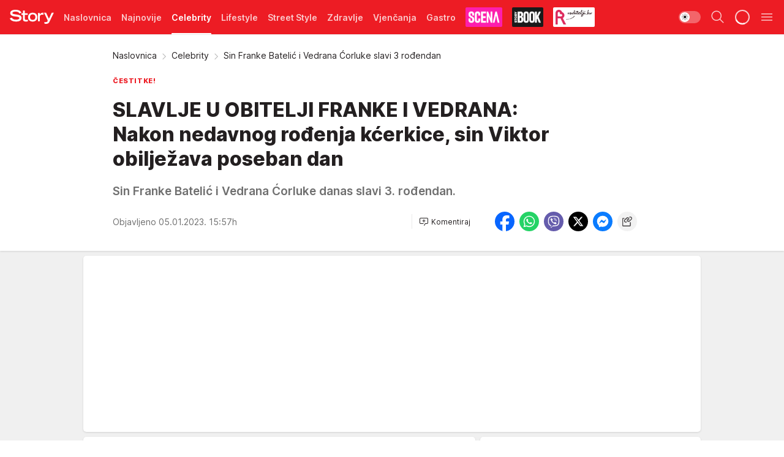

--- FILE ---
content_type: text/html; charset=utf-8
request_url: https://story.hr/Celebrity/a241870/Sin-Franke-Batelic-i-Vedrana-Corluke-slavi-3-rodjendan.html
body_size: 43015
content:
<!DOCTYPE html><html  lang="hr"><head><meta charset="utf-8"><meta name="viewport" content="width=device-width, initial-scale=1"><script type="importmap">{"imports":{"#entry":"/_nuxt/entry.CXkNLPwp.js"}}</script><script data-cfasync="false">(function(w,d,s,l,i){w[l]=w[l]||[];w[l].push({'gtm.start':
            new Date().getTime(),event:'gtm.js'});var f=d.getElementsByTagName(s)[0],
            j=d.createElement(s),dl=l!='dataLayer'?'&l='+l:'';j.async=true;j.src=
            'https://www.googletagmanager.com/gtm.js?id='+i+dl;f.parentNode.insertBefore(j,f);
            })(window,document,'script','dataLayer','GTM-W499LB');</script><script>'use strict';(function(b,t,q,h,c,e,f,r,u,a,v,w,m,k,n,p,l){l=(d,g)=>{m=new URLSearchParams(q.search);m.has(d)?g=m.get(d):b[h]&&b[h].hasOwnProperty(d)&&(g=b[h][d]);return isNaN(+g)?g:+g};l('pjnx',!1)||(b[h]=b[h]||{},b[c]=b[c]||{},b[c][e]=b[c][e]||[],k=d=>{a.b[d]=performance.now();a.b[f](d)},n=(d,g)=>{for(;0<d.length;)g[f](d.shift())},p=()=>{a.p=b[c][e][f];b[c][e][f]=a.s[f].bind(a.s)},a=b["__"+h]={t:l('pjfsto',3E3),m:l('pjfstom',2),s:[()=>{k("s");b[c].pubads().setTargeting('pjpel',a.b)}],f:d=>{a.p&&
                (k('f'+d),b[c][e][f]=a.p,a.p=!1,n(a.s,b[c][e]))},g:()=>{a.p&&p();k('g');a.r=setTimeout(()=>a.f('t'),a.t+a.b.g*a.m)}},b[c][e].shift&&(n(b[c][e],a.s),a.b=[],b[c][e][f](()=>a.g()),p(),k('v'+r)))})(window,document,location,'pubjelly','googletag','cmd','push',4);</script><script src="https://pubjelly.nxjmp.com/a/main/pubjelly.js?key=na" async onerror="__pubjelly.f('e')"></script><link rel="canonical" href="https://story.hr/Celebrity/a241870/Sin-Franke-Batelic-i-Vedrana-Corluke-slavi-3-rodjendan.html"><script>var googletag = googletag || {}; googletag.cmd = googletag.cmd || [];</script><script src="https://securepubads.g.doubleclick.net/tag/js/gpt.js" async></script><title>Sin Franke Batelić i Vedrana Ćorluke slavi 3 rođendan | Story</title><script async data-cfasync="false">window.googletag = window.googletag || {}, window.googletag.cmd = window.googletag.cmd || []; var packs = window.localStorage.getItem("df_packs"), packsParsed = packs && JSON.parse(packs), standardPacks = window.localStorage.getItem("df_sp"), standardPacksParsed = standardPacks && JSON.parse(standardPacks), platforms = window.localStorage.getItem("df_pl"), platformsParsed = platforms && JSON.parse(platforms); if (platformsParsed && platformsParsed.length) for (var i = 0; i < platformsParsed.length; i++)1 === platformsParsed[i] && packsParsed && packsParsed.length ? window.googletag.cmd.push(function () { window.googletag.pubads().setTargeting("defractal", packsParsed) }) : 2 === platformsParsed[i] && packsParsed && packsParsed.length ? (window.midasWidgetTargeting = window.midasWidgetTargeting || {}, window.midasWidgetTargeting.targetings = window.midasWidgetTargeting.targetings || [], window.midasWidgetTargeting.targetings.push({ defractal: packsParsed })) : 3 === platformsParsed[i] && standardPacksParsed && standardPacksParsed.length && window.googletag.cmd.push(function () { window.googletag.pubads().setTargeting("defractal_sp", standardPacksParsed) });</script><script src="https://cdn.mediaoutcast.com/player/1.15.0/js/mov-init.min.js" async></script><script src="https://cdn.krakenoptimize.com/setup/get/2f863dda-7556-4501-1623-08d79f89cf73" async body type="text/javascript" data-cfasync="false"></script><script src="https://cdn.defractal.com/scripts/defractal-6-00660025-AC89-4C70-947B-7856B7E8F450.js" async></script><link rel="stylesheet" href="/_nuxt/entry.CyEtu-Lf.css" crossorigin><link rel="preload" as="font" href="https://static2.story.hr/fonts/Inter.var.woff2" type="font/woff2" crossorigin><link rel="preload" as="font" href="https://static2.story.hr/fonts/icomoon/icons.woff" type="font/woff" crossorigin><link rel="preload" as="image" href="https://static2.story.hr/api/v3/images/592/1184/386571?ts=2022-11-05T16:57:38"><link rel="preload" as="image" href="https://static2.story.hr/api/v3/images/212/424/547728?ts=2025-09-08T12:59:49"><link rel="preload" as="image" href="https://static2.story.hr/api/v3/images/212/424/547728?ts=2025-09-08T12:59:49"><link rel="preload" as="image" href="https://static2.story.hr/api/v3/images/960/1920/427610?ts=2023-11-05T16:14:01"><link rel="preload" as="image" href="https://static2.story.hr/api/v3/images/960/1920/427610?ts=2023-11-05T16:14:01"><link rel="modulepreload" as="script" crossorigin href="/_nuxt/entry.CXkNLPwp.js"><link rel="preload" as="fetch" fetchpriority="low" crossorigin="anonymous" href="/_nuxt/builds/meta/89768f5c-164e-452f-889f-2a2628f6e9ac.json"><script data-cfasync="false">window.gdprAppliesGlobally=true;(function(){function n(e){if(!window.frames[e]){if(document.body&&document.body.firstChild){var t=document.body;var r=document.createElement("iframe");r.style.display="none";r.name=e;r.title=e;t.insertBefore(r,t.firstChild)}else{setTimeout(function(){n(e)},5)}}}function e(r,a,o,s,c){function e(e,t,r,n){if(typeof r!=="function"){return}if(!window[a]){window[a]=[]}var i=false;if(c){i=c(e,n,r)}if(!i){window[a].push({command:e,version:t,callback:r,parameter:n})}}e.stub=true;e.stubVersion=2;function t(n){if(!window[r]||window[r].stub!==true){return}if(!n.data){return}var i=typeof n.data==="string";var e;try{e=i?JSON.parse(n.data):n.data}catch(t){return}if(e[o]){var a=e[o];window[r](a.command,a.version,function(e,t){var r={};r[s]={returnValue:e,success:t,callId:a.callId};n.source.postMessage(i?JSON.stringify(r):r,"*")},a.parameter)}}const smt=window[r];if(typeof smt!=="function"){window[r]=e;if(window.addEventListener){window.addEventListener("message",t,false)}else{window.attachEvent("onmessage",t)}}}e("__uspapi","__uspapiBuffer","__uspapiCall","__uspapiReturn");n("__uspapiLocator");e("__tcfapi","__tcfapiBuffer","__tcfapiCall","__tcfapiReturn");n("__tcfapiLocator");(function(e){var t=document.createElement("link");t.rel="preconnect";t.as="script";var r=document.createElement("link");r.rel="dns-prefetch";r.as="script";var n=document.createElement("link");n.rel="preload";n.as="script";var i=document.createElement("script");i.id="spcloader";i.type="text/javascript";i["async"]=true;i.charset="utf-8";var a="https://sdk.privacy-center.org/"+e+"/loader.js?target="+document.location.hostname;if(window.didomiConfig&&window.didomiConfig.user){var o=window.didomiConfig.user;var s=o.country;var c=o.region;if(s){a=a+"&country="+s;if(c){a=a+"&region="+c}}}t.href="https://sdk.privacy-center.org/";r.href="https://sdk.privacy-center.org/";n.href=a;i.src=a;var d=document.getElementsByTagName("script")[0];d.parentNode.insertBefore(t,d);d.parentNode.insertBefore(r,d);d.parentNode.insertBefore(n,d);d.parentNode.insertBefore(i,d)})("82d80c84-586b-4519-bdef-240ed8c7f096")})();</script><script data-cfasync="false">function scrollDistance(i,n=66){if(!i||"function"!=typeof i)return;let e,o,t,d;window.addEventListener("scroll",function(l){o||(o=window.pageYOffset),window.clearTimeout(e),e=setTimeout(function(){t=window.pageYOffset,i(d=t-o,o,t),o=null,t=null,d=null},n)},!1)}window.didomiOnReady=window.didomiOnReady||[],window.didomiOnReady.push(function(i){i.notice.isVisible()&&scrollDistance(function(n){parseInt(Math.abs(n),10)>198&&i.notice.isVisible()&&i.setUserAgreeToAll()});if(i.notice.isVisible() && window.innerWidth <= 768){document.body.classList.remove("didomi-popup-open","didomi-popup-open-ios")}if(i.notice.isVisible()){document.querySelector(".didomi-popup").addEventListener("click", e=>{console.log(e)})}});</script><script>window.pp_gemius_identifier = 'bPcwtIcOZ7zVqXxezW85QsWoTF51U6w_cCiR3vFWIUD.47';
                function gemius_pending(i) { window[i] = window[i] || function () { var x = window[i + '_pdata'] = window[i + '_pdata'] || []; x[x.length] = arguments; }; };
                gemius_pending('gemius_hit'); gemius_pending('gemius_event'); gemius_pending('gemius_init'); gemius_pending('pp_gemius_hit'); gemius_pending('pp_gemius_event'); gemius_pending('pp_gemius_init');
                (function (d, t) {
                    try {
                        var gt = d.createElement(t), s = d.getElementsByTagName(t)[0], l = 'http' + ((location.protocol == 'https:') ? 's' : ''); gt.setAttribute('async', 'async');
                        gt.setAttribute('defer', 'defer'); gt.src = l + '://gars.hit.gemius.pl/xgemius.js'; s.parentNode.insertBefore(gt, s);
                    } catch (e) { }
                })(document, 'script');</script><script data-cfasync="false">(function() {
                window.dm=window.dm||{AjaxData:[]};
                window.dm.AjaxEvent=function(et,d,ssid,ad){
                dm.AjaxData.push({et:et,d:d,ssid:ssid,ad:ad});
                if(typeof window.DotMetricsObj != 'undefined') {DotMetricsObj.onAjaxDataUpdate();}
                };
                var d=document,
                h=d.getElementsByTagName('head')[0],
                s=d.createElement('script');
                s.type='text/javascript';
                s.async=true; s.src='https://script.dotmetrics.net/door.js?id=541';
                h.appendChild(s);
                }());</script><script>(function(){var dbpr=100;if(Math.random()*100>100-dbpr){var d="dbbRum",w=window,o=document,a=addEventListener,scr=o.createElement("script");scr.async=!0;w[d]=w[d]||[];w[d].push(["presampling",dbpr]);["error","unhandledrejection"].forEach(function(t){a(t,function(e){w[d].push([t,e])});});scr.src="https://cdn.debugbear.com/MwSV4GvShnZL.js";o.head.appendChild(scr);}})()</script><meta name="title" content="SLAVLJE U OBITELJI FRANKE I VEDRANA: Nakon nedavnog rođenja kćerkice, sin Viktor obilježava poseban dan"><meta hid="description" name="description" content="Sin Franke Batelić i Vedrana Ćorluke danas slavi 3. rođendan."><meta hid="robots" property="robots" content="max-image-preview:large"><meta hid="og:type" property="og:type" content="website"><meta hid="og:title" property="og:title" content="SLAVLJE U OBITELJI FRANKE I VEDRANA: Nakon nedavnog rođenja kćerkice, sin Viktor obilježava poseban dan"><meta hid="og:description" property="og:description" content="Sin Franke Batelić i Vedrana Ćorluke danas slavi 3. rođendan."><meta hid="og:image" property="og:image" content="https://static2.story.hr/Picture/386571/jpeg/Franka-Batelic-i-Vedran-Corluka.jpeg?ts=2022-11-05T16:57:38"><meta hid="og:url" property="og:url" content="https://story.hr/Celebrity/a241870/Sin-Franke-Batelic-i-Vedrana-Corluke-slavi-3-rodjendan.html"><meta hid="twitter:card" name="twitter:card" content="summary_large_image"><meta hid="twitter:title" name="twitter:title" content="SLAVLJE U OBITELJI FRANKE I VEDRANA: Nakon nedavnog rođenja kćerkice, sin Viktor obilježava poseban dan"><meta hid="twitter:description" name="twitter:description" content="Story 2024"><meta hid="twitter:image" name="twitter:image" content="https://static2.story.hr/Picture/386571/jpeg/Franka-Batelic-i-Vedran-Corluka.jpeg?ts=2022-11-05T16:57:38"><meta hid="twitter.url" name="twitter.url" content="https://story.hr/Celebrity/a241870/Sin-Franke-Batelic-i-Vedrana-Corluke-slavi-3-rodjendan.html"><link rel="icon" type="image/svg+xml" href="/favicons/storyhr/icon.svg" sizes="any"><link rel="icon" type="image/png" href="/favicons/storyhr/favicon-32x32.png" sizes="32x32"><link rel="icon" type="image/png" href="/favicons/storyhr/favicon-128x128.png" sizes="128x128"><link rel="apple-touch-icon" type="image/png" href="/favicons/storyhr/favicon-180x180.png" sizes="180x180"><link rel="icon" type="image/png" href="/favicons/storyhr/favicon-192x192.png" sizes="192x192"><link rel="icon" type="image/png" href="/favicons/storyhr/favicon-512x512.png" sizes="512x512"><link rel="alternate" hreflang="sr" href="https://story.hr/Celebrity/a241870/Sin-Franke-Batelic-i-Vedrana-Corluke-slavi-3-rodjendan.html"><link rel="alternate" type="application/rss+xml" title="RSS feed for Naslovna" href="https://story.hr/rss/2/Naslovnica"><link rel="alternate" type="application/rss+xml" title="RSS feed for Celebrity" href="https://story.hr/rss/Celebrity"><link rel="alternate" type="application/rss+xml" title="RSS feed for Lifestyle" href="https://story.hr/rss/life-and-style"><link rel="alternate" type="application/rss+xml" title="RSS feed for Street Style" href="https://story.hr/rss/Street-Style"><link rel="alternate" type="application/rss+xml" title="RSS feed for Zdravlje" href="https://story.hr/rss/zdravlje"><link rel="alternate" type="application/rss+xml" title="RSS feed for Vjenčanja" href="https://story.hr/rss/Vjencanja"><link rel="alternate" type="application/rss+xml" title="RSS feed for Gastro" href="https://story.hr/rss/Gastro"><link rel="alternate" type="application/rss+xml" title="RSS feed for Roditelji" href="https://story.hr/rss/roditelji"><link rel="alternate" type="application/rss+xml" title="RSS feed for StoryBOOK" href="https://story.hr/rss/storybook"><link rel="alternate" type="application/rss+xml" title="RSS feed for Smartlife" href="https://story.hr/rss/Smartlife"><link rel="amphtml" href="https://story.hr/Celebrity/amp/a241870/Sin-Franke-Batelic-i-Vedrana-Corluke-slavi-3-rodjendan.html"><script type="application/ld+json">{
  "@context": "https://schema.org",
  "@graph": [
    {
      "@type": "NewsMediaOrganization",
      "@id": "https://story.hr/#publisher",
      "name": "Story.hr",
      "url": "https://story.hr/",
      "masthead": "https://story.hr/Impressum",
      "sameAs": [
        "https://www.facebook.com/Story.hr/",
        "https://www.instagram.com/story.hr/"
      ],
      "logo": {
        "@type": "ImageObject",
        "@id": "https://story.hr/#/schema/image/storyhr-logo",
        "url": "https://static.story.hr/Picture/332529/png/Logo.png",
        "width": 402,
        "height": 129,
        "caption": "Story.hr Logo"
      },
      "image": {
        "@id": "https://story.hr/#/schema/image/storyhr-logo"
      }
    },
    {
      "@type": "WebSite",
      "@id": "https://story.hr/#/schema/website/storyhr",
      "url": "https://story.hr",
      "name": "Story.hr",
      "publisher": {
        "@id": "https://story.hr/#publisher"
      },
      "potentialAction": {
        "@type": "SearchAction",
        "target": "https://story.hr/search/1/1?q={search_term_string}",
        "query-input": "required name=search_term_string"
      }
    },
    {
      "@type": "WebPage",
      "@id": "https://story.hr/Celebrity/a241870/Sin-Franke-Batelic-i-Vedrana-Corluke-slavi-3-rodjendan.html",
      "url": "https://story.hr/Celebrity/a241870/Sin-Franke-Batelic-i-Vedrana-Corluke-slavi-3-rodjendan.html",
      "inLanguage": "hr",
      "breadcrumb": {
        "@id": "https://story.hr/Celebrity/a241870/Sin-Franke-Batelic-i-Vedrana-Corluke-slavi-3-rodjendan.html#/schema/breadcrumb/a241870"
      },
      "name": "Sin Franke Batelić i Vedrana Ćorluke slavi 3 rođendan | Celebrity",
      "isPartOf": {
        "@id": "https://story.hr/#/schema/website/storyhr"
      },
      "datePublished": "2023-01-05T15:57:17+01:00",
      "dateModified": "2023-01-05T15:57:17+01:00",
      "description": "Sin Franke Batelić i Vedrana Ćorluke danas slavi 3. rođendan."
    },
    {
      "@type": [
        "Article",
        "NewsArticle"
      ],
      "@id": "https://story.hr/Celebrity/a241870/Sin-Franke-Batelic-i-Vedrana-Corluke-slavi-3-rodjendan.html#/schema/article/a241870",
      "headline": "SLAVLJE U OBITELJI FRANKE I VEDRANA: Nakon nedavnog rođenja kćerkice, sin Viktor obilježava poseban dan",
      "description": "Sin Franke Batelić i Vedrana Ćorluke danas slavi 3. rođendan.",
      "isPartOf": {
        "@id": "https://story.hr/Celebrity/a241870/Sin-Franke-Batelic-i-Vedrana-Corluke-slavi-3-rodjendan.html"
      },
      "mainEntityOfPage": {
        "@id": "https://story.hr/Celebrity/a241870/Sin-Franke-Batelic-i-Vedrana-Corluke-slavi-3-rodjendan.html"
      },
      "datePublished": "2023-01-05T15:57:17+01:00",
      "dateModified": "2023-01-05T15:57:17+01:00",
      "image": [
        {
          "@context": "http://schema.org",
          "@type": "ImageObject",
          "width": 1200,
          "height": 675,
          "description": "Franka Batelić rodila je kćer",
          "url": "https://static2.story.hr/Picture/386571/jpeg/Franka-Batelic-i-Vedran-Corluka.jpeg?ts=2022-11-05T16:57:38"
        },
        {
          "@context": "http://schema.org",
          "@type": "ImageObject",
          "width": 1200,
          "height": 1200,
          "description": "Franka Batelić rodila je kćer",
          "url": "https://static2.story.hr/MediumImage/386571/jpeg/Franka-Batelic-i-Vedran-Corluka.jpeg?ts=2022-11-05T16:57:38"
        },
        {
          "@context": "http://schema.org",
          "@type": "ImageObject",
          "width": 1200,
          "height": 900,
          "description": "Franka Batelić rodila je kćer",
          "url": "https://static2.story.hr/Thumbnail/386571/jpeg/Franka-Batelic-i-Vedran-Corluka.jpeg?ts=2022-11-05T16:57:38"
        }
      ],
      "keywords": [
        "franka batelić",
        "vedran ćorluka",
        "viktor ćorluka",
        "greta ćorluka",
        "rođendan",
        "obitelj"
      ],
      "author": [
        {
          "@type": "Person",
          "url": "https://story.hr/journalist1292/Goran-Balde",
          "name": "Goran Balde"
        }
      ],
      "publisher": {
        "@id": "https://story.hr/#publisher"
      },
      "isAccessibleForFree": "True"
    },
    {
      "@type": "BreadcrumbList",
      "@id": "https://story.hr/Celebrity/a241870/Sin-Franke-Batelic-i-Vedrana-Corluke-slavi-3-rodjendan.html#/schema/breadcrumb/a241870",
      "itemListElement": [
        {
          "@type": "ListItem",
          "position": 1,
          "item": {
            "@type": "WebPage",
            "@id": "https://story.hr/Celebrity",
            "url": "https://story.hr/Celebrity",
            "name": "Celebrity"
          }
        },
        {
          "@type": "ListItem",
          "position": 2,
          "item": {
            "@id": "https://story.hr/Celebrity/a241870/Sin-Franke-Batelic-i-Vedrana-Corluke-slavi-3-rodjendan.html",
            "name": "Sin Franke Batelić i Vedrana Ćorluke slavi 3 rođendan | Celebrity"
          }
        }
      ]
    }
  ]
}</script><script type="module" src="/_nuxt/entry.CXkNLPwp.js" crossorigin></script></head><body><div id="__nuxt"><div><div class="main light storyhr" style=""><!----><header class="header"><div class="container"><div class="header__content_wrap"><div class="header__content"><div class="header-logo"><a href="/" class="" title="Story"><div class="header-logo__wrap"><svg class="logo-dimensions header-logo__image"><use xlink:href="/img/logo/storyhr.svg?v=28112025#logo-light"></use></svg><span class="header-logo__span">Story</span></div></a></div><nav class="header-navigation"><div class="header-navigation__wrap"><ul class="header-navigation__list"><!--[--><li class="js_item_2 header-navigation__list-item"><a href="/" class="has-no-background"><span style=""><!----><span>Naslovnica</span></span></a><!----></li><li class="js_item_50 header-navigation__list-item"><a href="/Najnovije" class="has-no-background"><span style=""><!----><span>Najnovije</span></span></a><!----></li><li class="js_item_18 is-active header-navigation__list-item"><a href="/Celebrity" class="has-no-background"><span style=""><!----><span>Celebrity</span></span></a><!----></li><li class="js_item_225 header-navigation__list-item"><a href="/life-and-style" class="has-no-background"><span style=""><!----><span>Lifestyle</span></span></a><!----></li><li class="js_item_212 header-navigation__list-item"><a href="/Street-Style" class="has-no-background"><span style=""><!----><span>Street Style</span></span></a><!----></li><li class="js_item_231 header-navigation__list-item"><a href="/zdravlje" class="has-no-background"><span style=""><!----><span>Zdravlje</span></span></a><!----></li><li class="js_item_23 header-navigation__list-item"><a href="/Vjencanja" class="has-no-background"><span style=""><!----><span>Vjenčanja</span></span></a><!----></li><li class="js_item_272 header-navigation__list-item"><a href="/Gastro" class="has-no-background"><span style=""><!----><span>Gastro</span></span></a><!----></li><li class="js_item_269 header-navigation__list-item"><a class="is-custom" href="https://scena.story.hr/" target="_blank" rel="noopener"><span style="background-color:#FD1EAD;color:transparent;"><img src="https://static2.story.hr/api/v3/staticimages/nav-scena.png" alt="Scena"><!----></span></a><!----></li><li class="js_item_305 header-navigation__list-item"><a href="/storybook" class="is-custom is-custom-text"><span style="background-color:#1A1A1A;color:transparent;"><img src="https://static2.story.hr/api/v3/staticimages/logo-nav-storybook3x.png" alt="Storybook"><!----></span></a><!----></li><li class="js_item_286 header-navigation__list-item"><a href="/roditelji" class="is-custom is-custom-text"><span style="background-color:#FFFFFF;color:transparent;"><img src="https://static2.story.hr/api/v3/staticimages/logo-nav-roditelji3x.png" alt="Roditelji"><!----></span></a><!----></li><li class="js_item_283 header-navigation__list-item"><a href="/Smartlife" class="is-custom is-custom-text"><span style="background-color:#140322;color:transparent;"><img src="https://static2.story.hr/api/v3/staticimages/logo-nav-smartlife3x.png" alt="Smartlife"><!----></span></a><!----></li><li class="js_item_271 header-navigation__list-item"><a href="/Pretplata" class="has-no-background"><span style=""><!----><span>Pretplata</span></span></a><!----></li><!--]--></ul></div><span class="is-hidden header-navigation__list-item is-view-more">Još <i class="icon-overflow-menu--vertical view-more-icon" aria-hidden="true"></i><ul class="is-hidden header-subnavigation__children"><!--[--><!--]--></ul></span><!--[--><!--]--></nav><div class="header-extra"><div class="theme-toggle theme-toggle--light"><div class="icon-wrap icon-wrap_light"><i class="icon icon-light--filled" aria-hidden="true"></i></div><div class="icon-wrap icon-wrap_asleep"><i class="icon icon-asleep--filled" aria-hidden="true"></i></div></div><div class="header-extra__icon"><i class="icon-search" aria-hidden="true"></i><div class="header-search"><div class="header-search-wrap"><form><input type="text" class="input" placeholder=" Pretraži Story"><!----></form><div class="header-search__close"><i aria-hidden="true" class="icon icon-close"></i></div></div></div></div><div class="header-extra__icon" style="display:none;"><i class="icon-headphones-custom" aria-hidden="true"></i></div><!--[--><div class="header-extra__icon isSpinner"><div class="spinner" data-v-eba6742f></div></div><!--]--><div class="header-extra__icon" style="display:none;"><i class="icon-notification" aria-hidden="true"></i></div><div class="header-extra__icon header-extra__menu"><i class="icon-menu" aria-hidden="true"></i></div><div class="navigation-drawer" style="right:-100%;"><div class="navigation-drawer__header"><div class="navigation-drawer__logo"><svg class="navigation-drawer__logo_image"><use xlink:href="/img/logo/storyhr.svg?v=28112025#logo-drawer-light"></use></svg></div><div class="navigation-drawer__close"><i class="icon-close" aria-hidden="true"></i></div></div><div class="navigation-drawer__tabs"><span class="is-active">Kategorije</span><span class="">Ostalo</span></div><!----><div class="navigation-drawer__footer"><ul class="social-menu__list"><!--[--><li class="social-menu__list-item"><a href="https://www.facebook.com/Story.hr/" target="_blank" rel="noopener" aria-label="Facebook"><i class="icon-logo--facebook social-menu__list-icon" aria-hidden="true"></i></a></li><li class="social-menu__list-item"><a href="https://www.instagram.com/story.hr/" target="_blank" rel="noopener" aria-label="Instagram"><i class="icon-logo--instagram social-menu__list-icon" aria-hidden="true"></i></a></li><li class="social-menu__list-item"><a href="https://www.tiktok.com/@storyhrvatska" target="_blank" rel="noopener" aria-label="TikTok"><i class="icon-logo--tiktok social-menu__list-icon" aria-hidden="true"></i></a></li><li class="social-menu__list-item"><a href="https://story.hr/rss-feed" target="_blank" rel="noopener" aria-label="RSS"><i class="icon-logo--rss social-menu__list-icon" aria-hidden="true"></i></a></li><!--]--></ul></div></div></div></div></div></div></header><!--[--><!--]--><div class="generic-page" data-v-b527da3b><div class="main-container wallpaper-helper" data-v-b527da3b data-v-fdf9347c><!--[--><!----><!--[--><div class="wallpaper-wrapper" data-v-fdf9347c><div class="container"><div id="wallpaper-left" class="wallpaper-left wallpaper-watch"></div><div id="wallpaper-right" class="wallpaper-right wallpaper-watch"></div></div></div><div class="main_wrapper" data-v-fdf9347c><div class="container" data-v-fdf9347c><div id="wallpaper-top" class="wallpaper-top"></div></div><div class="article-header" data-v-fdf9347c data-v-86095f06><div class="article-header-wrap" data-v-86095f06><div class="article-header-container" data-v-86095f06><div class="breadcrumbs-wrap" data-v-86095f06 data-v-77f0710d><div class="breadcrumbs" data-v-77f0710d><a href="/" class="breadcrumbs-link" data-v-77f0710d>Naslovnica</a><!--[--><div class="breadcrumbs-icon-container" data-v-77f0710d><i class="icon-chevron--right" aria-hidden="true" data-v-77f0710d></i><a href="/Celebrity" class="breadcrumbs-link" data-v-77f0710d>Celebrity</a></div><div class="breadcrumbs-icon-container" data-v-77f0710d><i class="icon-chevron--right" aria-hidden="true" data-v-77f0710d></i><span class="breadcrumbs-title" data-v-77f0710d>Sin Franke Batelić i Vedrana Ćorluke slavi 3 rođendan</span></div><!--]--></div></div><div class="article-header-labels" data-v-86095f06 data-v-4f4997d9><!----><!----><!----><!----><div class="article-header-labels__label is-subtitle card-label card-label-wrap" data-v-4f4997d9 data-v-d3a173a3><!----><!----><span class="label-text" data-v-d3a173a3>ČESTITKE!</span></div></div><h1 class="article-header-title" data-v-86095f06>SLAVLJE U OBITELJI FRANKE I VEDRANA: Nakon nedavnog rođenja kćerkice, sin Viktor obilježava poseban dan</h1><strong class="article-header-lead" data-v-86095f06>Sin Franke Batelić i Vedrana Ćorluke danas slavi 3. rođendan.</strong><!----><!----><div class="article-header-author-share" data-v-86095f06><div class="article-header-author-comments" data-v-86095f06><div class="article-header-author-date" data-v-86095f06><!----><div class="article-header-date" datetime="2023-01-05T15:57:17" data-v-86095f06><time class="article-header-date-published" data-v-86095f06>Objavljeno 05.01.2023. 15:57h  </time><!----></div></div><div class="article-engagement-bar" data-v-86095f06 data-v-c0f3996a><div class="card-engagement-bar card-engagement-bar-wrap" data-v-c0f3996a><div class="card-engagement-bar__left"><!----><!----><!----><div role="button" class="btn"><!--[--><i class="icon-add-comment"></i><span class="text-add-comment">Komentiraj</span><!--]--></div></div><!----></div></div></div><div class="article-exposed-share" data-v-86095f06 data-v-5d9026f4><div class="tooltip-box card-share-wrap" data-v-5d9026f4 data-v-2f96c82c><!--[--><!--[--><a role="button" class="tooltip-box__item facebook" data-v-2f96c82c><svg viewBox="0 0 32 32" class="icon facebook" data-v-2f96c82c><use xlink:href="/img/sprite-shares-02042025.svg#facebook-sign" data-v-2f96c82c></use></svg></a><!--]--><!--[--><a role="button" class="tooltip-box__item whatsapp" data-v-2f96c82c><svg viewBox="0 0 24 24" class="icon whatsapp" data-v-2f96c82c><use xlink:href="/img/sprite-shares-02042025.svg#whatsapp" data-v-2f96c82c></use></svg></a><!--]--><!--[--><a role="button" class="tooltip-box__item viber" data-v-2f96c82c><svg viewBox="0 0 24 24" class="icon viber" data-v-2f96c82c><use xlink:href="/img/sprite-shares-02042025.svg#viber" data-v-2f96c82c></use></svg></a><!--]--><!--[--><a role="button" class="tooltip-box__item twitter" data-v-2f96c82c><svg viewBox="0 0 24 24" class="icon twitter" data-v-2f96c82c><use xlink:href="/img/sprite-shares-02042025.svg#twitter" data-v-2f96c82c></use></svg></a><!--]--><!--[--><a role="button" class="tooltip-box__item messenger" data-v-2f96c82c><svg viewBox="0 0 24 24" class="icon messenger" data-v-2f96c82c><use xlink:href="/img/sprite-shares-02042025.svg#messenger" data-v-2f96c82c></use></svg></a><!--]--><!--]--><a role="button" class="tooltip-box__item copy-link" data-v-2f96c82c><svg viewBox="0 0 24 24" class="icon copy-link" data-v-2f96c82c><use xlink:href="/img/sprite-shares-02042025.svg#copy--link-adapted" data-v-2f96c82c></use></svg></a></div></div></div></div></div></div><div class="container" data-v-fdf9347c><!--[--><!--[--><!----><!--]--><!--[--><div class="container placeholder250px gptArticleTop" data-v-fdf9347c><div class="gpt-ad-banner"><div position="0" lazy="false"></div></div></div><!--]--><!--[--><div class="article-main" data-v-fdf9347c><div class="is-main article-content with-sidebar" data-v-1df6af20><div class="full-width" data-v-1df6af20><div class="sticky-scroll-container isSticky" data-v-1df6af20><!--[--><!--[--><div class="generic-component" data-v-1df6af20 data-v-a6cdc878><article class="" data-v-a6cdc878><div class="article-big-image" is-storytelling="false" data-v-896fd29b><figure class="big-image-container" data-v-896fd29b><div class="card-image-container" style="" data-v-896fd29b data-v-ecf0a92a><picture class="" data-v-ecf0a92a><!--[--><source media="(max-width: 1023px)" srcset="https://static2.story.hr/api/v3/images/960/1920/386571?ts=2022-11-05T16:57:38,
https://static2.story.hr/api/v3/images/960/1920/386571?ts=2022-11-05T16:57:38 1.5x" data-v-ecf0a92a><source media="(min-width: 1024px)" srcset="https://static2.story.hr/api/v3/images/960/1920/386571?ts=2022-11-05T16:57:38" data-v-ecf0a92a><!--]--><img src="https://static2.story.hr/api/v3/images/960/1920/386571?ts=2022-11-05T16:57:38" srcset="https://static2.story.hr/api/v3/images/960/1920/386571?ts=2022-11-05T16:57:38,
https://static2.story.hr/api/v3/images/960/1920/386571?ts=2022-11-05T16:57:38 1.5x" alt="Franka Batelić rodila je kćer" class="" style="" data-v-ecf0a92a></picture></div><figcaption class="big-image-source" data-v-896fd29b><!----><span class="big-image-source-copy" data-v-896fd29b>Foto:&nbsp;Instagram</span></figcaption></figure></div><!----><div class="article-body"><!----><!----><!--[--><!--[--><!----><!----><!--]--><!--[--><div class="container" document-template="NewsArticle"></div><!----><!--]--><!--[--><div class="article-rte" document-template="NewsArticle"> <p><a target="_blank" href="https://story.hr/tag4145/Franka-Batelic/1">Franka Batelić</a> i Vedran Ćorluka 5. siječnja obilježavaju poseban dan.<strong> Naime, na taj dan 2020. godine Franka je rodila sina Viktora.</strong></p> </div><!----><!--]--><!--[--><div class="article-ad inText-banner-wrapper" document-template="NewsArticle"><!--[--><!----><!--]--><!----></div><!----><!--]--><!--[--><div class="lazy-component" document-template="NewsArticle" data-v-e90a9659><!----></div><!----><!--]--><!--[--><div class="article-rte paragrafNumber_2" document-template="NewsArticle"> <p><strong>Tim povodom objavila je na Instagram priči snimku na kojoj <a target="_blank" href="https://story.hr/Celebrity/a241535/Vedran-Corluka-objavio-fotografiju-psa-Oskara.html">maleni Viktor </a>skakuće po rivi u Rapcu, a posvetila mu je pjesmu 'Photograph', izvođača Ed Sheerana.</strong></p> </div><!----><!--]--><!--[--><div class="related-news__wrap" document-template="NewsArticle" data-v-6784d22a><span class="related-news__block-title" data-v-6784d22a>Povezane vijesti</span><!--[--><!--[--><a href="/Celebrity/a241535/Vedran-Corluka-objavio-fotografiju-psa-Oskara.html" class="related-news__link" data-v-6784d22a><span class="related-news__content" data-v-6784d22a><span class="related-news__text-content" data-v-6784d22a><span class="related-news__label-wrap" data-v-6784d22a><span class="related-news__label" data-v-6784d22a>Celebrity</span></span><span class="related-news__title" data-v-6784d22a>&#39;NAŠ PRVI SIN&#39;: Vedran Ćorluka objavio preslatku fotografiju iz obiteljskog doma, vrijeme zaista leti</span></span><figure class="related-news__image" data-v-6784d22a><div class="card-image-container" data-v-6784d22a data-v-ecf0a92a><picture class="" data-v-ecf0a92a><!--[--><source media="(max-width: 1023px)" srcset="https://static2.story.hr/api/v3/images/960/1920/394348?ts=2023-01-02T19:41:08" data-v-ecf0a92a><source media="(min-width: 1024px)" srcset="https://static2.story.hr/api/v3/images/960/1920/394348?ts=2023-01-02T19:41:08" data-v-ecf0a92a><!--]--><img src="https://static2.story.hr/api/v3/images/960/1920/394348?ts=2023-01-02T19:41:08" srcset="https://static2.story.hr/api/v3/images/960/1920/394348?ts=2023-01-02T19:41:08" alt="Vedran Ćorluka, Franka Batelić i sin Viktor na dočeku 2023. godine" class="" loading="lazy" style="" data-v-ecf0a92a></picture></div></figure></span><!----></a><!--]--><!--]--></div><!----><!--]--><!--[--><div class="article-ad inText-banner-wrapper" document-template="NewsArticle"><!--[--><!----><!--]--><!----></div><!----><!--]--><!--[--><div class="article-image" document-template="NewsArticle" data-v-986aba4a><figure class="article-image__container" style="" data-v-986aba4a><div class="card-image-container" data-v-986aba4a data-v-ecf0a92a><picture class="" data-v-ecf0a92a><!--[--><source media="(max-width: 1023px)" srcset="https://static2.story.hr/api/v3/images/960/1920/394651?ts=2023-01-05T15:44:46,
https://static2.story.hr/api/v3/images/960/1920/394651?ts=2023-01-05T15:44:46 1.5x" data-v-ecf0a92a><source media="(min-width: 1024px)" srcset="https://static2.story.hr/api/v3/images/960/1920/394651?ts=2023-01-05T15:44:46" data-v-ecf0a92a><!--]--><img src="https://static2.story.hr/api/v3/images/960/1920/394651?ts=2023-01-05T15:44:46" srcset="https://static2.story.hr/api/v3/images/960/1920/394651?ts=2023-01-05T15:44:46,
https://static2.story.hr/api/v3/images/960/1920/394651?ts=2023-01-05T15:44:46 1.5x" alt="Viktor Ćorluka 5. siječnja 2023. godine slavi 3. rođendan" class="" loading="lazy" style="" data-v-ecf0a92a></picture></div></figure><div class="article-image__details" data-v-986aba4a><!----><span class="article-image__details-copy" data-v-986aba4a>Foto:&nbsp;Instagram</span></div></div><!----><!--]--><!--[--><div class="article-rte paragrafNumber_3" document-template="NewsArticle"> <p>Instagram profil obožavatelja domaće pjevačice objavio je kompilaciju fotografija koja je raznježila Franku.</p> </div><!----><!--]--><!--[--><div class="article-ad inText-banner-wrapper" document-template="NewsArticle"><!--[--><!----><!--]--><!----></div><!----><!--]--><!--[--><div class="article-ad" document-template="NewsArticle"><!----><div class="midas-intext"><div id="midasWidget__4858"></div></div></div><!----><!--]--><!--[--><div class="lazy-component" document-template="NewsArticle" data-v-e90a9659><!----></div><!----><!--]--><!--[--><div class="article-rte" document-template="NewsArticle"> <p>Podsjetimo, <strong>Franka je početkom studenog <a target="_blank" href="https://story.hr/Celebrity/a233824/Rodila-Franka-Batelic.html">rodila svoje drugo dijete</a>, djevojčicu Gretu.</strong> Objavila je dvije fotografije na kojima je pozirala s tek rođenom kćerkicom i suprugom Vedranom Ćorlukom. 'I stigla si nam ti, naša prekrasna djevojčice... Greta. 4.11.2022.', napisala je kratko Franka u opisu. Inače, kroz cijelu svoju trudnoću nije otkrivala spol djeteta, iako je za Story jednom prilikom otkrila da se obitelj nada ženskom 'pojačanju'.</p> </div><!----><!--]--><!--[--><div class="article-ad inText-banner-wrapper" document-template="NewsArticle"><!--[--><!----><!--]--><!----></div><!----><!--]--><!--[--><div class="lazy-component" document-template="NewsArticle" data-v-e90a9659><!----></div><!----><!--]--><!--[--><div class="article-rte" document-template="NewsArticle"> <p><strong>Nogometaš i pjevačica <a target="_blank" href="https://story.hr/Celebrity/a213733/Ljubavna-prica-Franke-Batelic-i-Vedrana-Corluke.html">zaljubili su se na Zrću</a> 2012. godine.</strong> Svoju su vezu Franka i Ćorluka potvrdili u javnosti šest mjeseci kasnije na božićnom koncertu na kojemu je Franka nastupala. Šest godina kasnije Franka i Vedran svoju su ljubav okrunili brakom.</p> </div><!----><!--]--><!--[--><div class="article-rte" document-template="NewsArticle"> <p>Ćorluka, kojega svi od milja zovu Čarli, vezu s Frankom započeo je u vrijeme transfera iz londonskog Tottenhama u moskovski Lokomotiv, pa je par isprva vezu održavao na daljinu.</p> </div><!----><!--]--><!--[--><div class="article-rte" document-template="NewsArticle"> <p></p> </div><!----><!--]--><!--[--><div class="related-news__wrap" document-template="NewsArticle" data-v-6784d22a><span class="related-news__block-title" data-v-6784d22a>Povezane vijesti</span><!--[--><!--[--><a href="/Celebrity/a241381/Franka-Batelic-i-Vedran-Corluka-otkrili-kako-su-docekali-2023-godinu.html" class="related-news__link" data-v-6784d22a><span class="related-news__content" data-v-6784d22a><span class="related-news__text-content" data-v-6784d22a><span class="related-news__label-wrap" data-v-6784d22a><span class="related-news__label" data-v-6784d22a>Celebrity</span></span><span class="related-news__title" data-v-6784d22a>&#39;ZGUŽVANI I UMORNI IZMEĐU...&#39;: Franka rijetkim prizorom iz svog doma čestitala 2023. godinu</span></span><figure class="related-news__image" data-v-6784d22a><div class="card-image-container" data-v-6784d22a data-v-ecf0a92a><picture class="" data-v-ecf0a92a><!--[--><source media="(max-width: 1023px)" srcset="https://static2.story.hr/api/v3/images/960/1920/372956?ts=2023-02-02T14:09:20" data-v-ecf0a92a><source media="(min-width: 1024px)" srcset="https://static2.story.hr/api/v3/images/960/1920/372956?ts=2023-02-02T14:09:20" data-v-ecf0a92a><!--]--><img src="https://static2.story.hr/api/v3/images/960/1920/372956?ts=2023-02-02T14:09:20" srcset="https://static2.story.hr/api/v3/images/960/1920/372956?ts=2023-02-02T14:09:20" alt="Franka Batelić i Vedran Ćorluka imaju dvoje djece.jpg" class="" loading="lazy" style="" data-v-ecf0a92a></picture></div></figure></span><span class="related-news__divider" data-v-6784d22a></span></a><!--]--><!--[--><a href="/Celebrity/a240307/Koji-su-Hrvati-i-Hrvatice-postali-roditelji-u-2022-godini.html" class="related-news__link" data-v-6784d22a><span class="related-news__content" data-v-6784d22a><span class="related-news__text-content" data-v-6784d22a><span class="related-news__label-wrap" data-v-6784d22a><span class="related-news__label" data-v-6784d22a>Celebrity</span></span><span class="related-news__title" data-v-6784d22a>DOMAĆI BABY BOOM U 2022: Jedna trudnoća izazvala je opću histeriju, a njeno blaženo stanje otkrio je Story</span></span><figure class="related-news__image" data-v-6784d22a><div class="card-image-container" data-v-6784d22a data-v-ecf0a92a><picture class="" data-v-ecf0a92a><!--[--><source media="(max-width: 1023px)" srcset="https://static2.story.hr/api/v3/images/960/1920/393267?ts=2022-12-22T20:04:19" data-v-ecf0a92a><source media="(min-width: 1024px)" srcset="https://static2.story.hr/api/v3/images/960/1920/393267?ts=2022-12-22T20:04:19" data-v-ecf0a92a><!--]--><img src="https://static2.story.hr/api/v3/images/960/1920/393267?ts=2022-12-22T20:04:19" srcset="https://static2.story.hr/api/v3/images/960/1920/393267?ts=2022-12-22T20:04:19" alt="Franka Batelić i Hana Huljić rodile su kćerke 2022. godine" class="" loading="lazy" style="" data-v-ecf0a92a></picture></div></figure></span><span class="related-news__divider" data-v-6784d22a></span></a><!--]--><!--[--><a href="/Celebrity/a240726/Franka-Batelic-se-oprostila-od-preminulog-Patrika-Cvetka.html" class="related-news__link" data-v-6784d22a><span class="related-news__content" data-v-6784d22a><span class="related-news__text-content" data-v-6784d22a><span class="related-news__label-wrap" data-v-6784d22a><span class="related-news__label" data-v-6784d22a>Celebrity</span></span><span class="related-news__title" data-v-6784d22a>GLUMIO JE U NJENOM SPOTU: Franka Batelić se oprostila od prerano preminulog Patrika Cvetka s dvije riječi</span></span><figure class="related-news__image" data-v-6784d22a><div class="card-image-container" data-v-6784d22a data-v-ecf0a92a><picture class="" data-v-ecf0a92a><!--[--><source media="(max-width: 1023px)" srcset="https://static2.story.hr/api/v3/images/960/1920/393538?ts=2022-12-27T07:44:39" data-v-ecf0a92a><source media="(min-width: 1024px)" srcset="https://static2.story.hr/api/v3/images/960/1920/393538?ts=2022-12-27T07:44:39" data-v-ecf0a92a><!--]--><img src="https://static2.story.hr/api/v3/images/960/1920/393538?ts=2022-12-27T07:44:39" srcset="https://static2.story.hr/api/v3/images/960/1920/393538?ts=2022-12-27T07:44:39" alt="Franka i Patrik Cvetko u spotu" class="" loading="lazy" style="" data-v-ecf0a92a></picture></div></figure></span><span class="related-news__divider" data-v-6784d22a></span></a><!--]--><!--[--><a href="/Celebrity/a240634/Vedran-Corluka-pokazao-kako-sin-odmotava-poklone.html" class="related-news__link" data-v-6784d22a><span class="related-news__content" data-v-6784d22a><span class="related-news__text-content" data-v-6784d22a><span class="related-news__label-wrap" data-v-6784d22a><span class="related-news__label" data-v-6784d22a>Celebrity</span></span><span class="related-news__title" data-v-6784d22a>BOŽIĆ KOD FRANKE I VEDRANA: Ćorluka objavio preslatku fotografiju sina Viktora, evo čemu se najviše veseli</span></span><figure class="related-news__image" data-v-6784d22a><div class="card-image-container" data-v-6784d22a data-v-ecf0a92a><picture class="" data-v-ecf0a92a><!--[--><source media="(max-width: 1023px)" srcset="https://static2.story.hr/api/v3/images/960/1920/382096?ts=2022-10-08T20:36:57" data-v-ecf0a92a><source media="(min-width: 1024px)" srcset="https://static2.story.hr/api/v3/images/960/1920/382096?ts=2022-10-08T20:36:57" data-v-ecf0a92a><!--]--><img src="https://static2.story.hr/api/v3/images/960/1920/382096?ts=2022-10-08T20:36:57" srcset="https://static2.story.hr/api/v3/images/960/1920/382096?ts=2022-10-08T20:36:57" alt="Franka Batelić i Vedran Ćorluka sitno broje do dolaska drugog djeteta" class="" loading="lazy" style="" data-v-ecf0a92a></picture></div></figure></span><!----></a><!--]--><!--]--></div><!----><!--]--><!--[--><div class="article-ad inText-banner-wrapper" document-template="NewsArticle"><!--[--><!----><!--]--><!----></div><!----><!--]--><!--[--><div class="article-rte" document-template="NewsArticle"> <p></p> </div><!----><!--]--><!--[--><div class="article-rte" document-template="NewsArticle"> <p></p> </div><!----><!--]--><!--[--><!----><!----><!--]--><!--]--><!----><!----></div><!----><!----></article></div><!--]--><!--[--><div class="generic-component" data-v-1df6af20 data-v-a6cdc878><div class="container clean-ad-wrapper article-ad" data-v-a6cdc878><div class="gpt-ad-banner"><div position="0" lazy="false"></div></div></div></div><!--]--><!--[--><div class="generic-component" data-v-1df6af20 data-v-a6cdc878><div class="article-progression" data-v-a6cdc878 data-v-d6eb61a3><a href="/Celebrity/a241874/Sprovod-oca-Marijane-Seifert.html" class="article-progression__link" data-v-d6eb61a3><span class="arrow is-left" data-v-d6eb61a3></span>Prethodna vijest</a><a href="/Celebrity/a241858/Hristina-Popovic-otkrila-je-sto-ju-je-posljednje-trazio-preminuli-prijatelj.html" class="article-progression__link" data-v-d6eb61a3><span class="arrow is-right" data-v-d6eb61a3></span>Sljedeća vijest</a></div></div><!--]--><!--[--><div class="generic-component" data-v-1df6af20 data-v-a6cdc878><section class="article-tags" data-v-a6cdc878 data-v-0c543b8f><div class="article-tags__title" data-v-0c543b8f>Tagovi</div><ul class="article-tags__list" data-v-0c543b8f><!--[--><li class="article-tags__tag" data-v-0c543b8f><a href="/tag4145/Franka-Batelic/1" class="article-tags__tag-link" data-v-0c543b8f>Franka Batelić</a></li><li class="article-tags__tag" data-v-0c543b8f><a href="/tag4201/Vedran-Corluka/1" class="article-tags__tag-link" data-v-0c543b8f>Vedran Ćorluka</a></li><li class="article-tags__tag" data-v-0c543b8f><a href="/tag13659/viktor-corluka/1" class="article-tags__tag-link" data-v-0c543b8f>viktor ćorluka</a></li><li class="article-tags__tag" data-v-0c543b8f><a href="/tag45965/greta-corluka/1" class="article-tags__tag-link" data-v-0c543b8f>greta ćorluka</a></li><li class="article-tags__tag" data-v-0c543b8f><a href="/tag3700/rodjendan/1" class="article-tags__tag-link" data-v-0c543b8f>rođendan</a></li><li class="article-tags__tag" data-v-0c543b8f><a href="/tag6617/obitelj/1" class="article-tags__tag-link" data-v-0c543b8f>obitelj</a></li><!--]--></ul></section></div><!--]--><!--[--><div class="generic-component" data-v-1df6af20 data-v-a6cdc878><section class="article-communities" data-v-a6cdc878 data-v-5bc7a5a9><div class="article-communities-header" data-v-5bc7a5a9><span class="article-communities-title" data-v-5bc7a5a9>Budi dio Story zajednice.</span></div><ul class="article-communities-list" data-v-5bc7a5a9><!--[--><li class="article-communities-list-item" data-v-5bc7a5a9><a href="https://www.instagram.com/story.hr/" target="_blank" rel="noopener" aria-label="Instagram" class="instagram" data-v-5bc7a5a9><svg viewBox="0 0 24 24" class="icon" data-v-5bc7a5a9><use xlink:href="/img/sprite-shares-02042025.svg#instagram" data-v-5bc7a5a9></use></svg><span class="article-communities-list-item-name" data-v-5bc7a5a9>Instagram</span></a></li><li class="article-communities-list-item" data-v-5bc7a5a9><a href="https://www.facebook.com/Story.hr/" target="_blank" rel="noopener" aria-label="Facebook" class="facebook" data-v-5bc7a5a9><svg viewBox="0 0 24 24" class="icon" data-v-5bc7a5a9><use xlink:href="/img/sprite-shares-02042025.svg#facebook-monochrome" data-v-5bc7a5a9></use></svg><span class="article-communities-list-item-name" data-v-5bc7a5a9>Facebook</span></a></li><li class="article-communities-list-item" data-v-5bc7a5a9><a href="https://www.tiktok.com/@storyhrvatska" target="_blank" rel="noopener" aria-label="TikTok" class="tiktok" data-v-5bc7a5a9><svg viewBox="0 0 24 24" class="icon" data-v-5bc7a5a9><use xlink:href="/img/sprite-shares-02042025.svg#channel-tiktok-dark" data-v-5bc7a5a9></use></svg><span class="article-communities-list-item-name" data-v-5bc7a5a9>TikTok</span></a></li><!--]--></ul></section></div><!--]--><!--[--><div class="generic-component isSticky isBottom" data-v-1df6af20 data-v-a6cdc878><div class="article-engagement-bar" data-v-a6cdc878 data-v-c0f3996a><div class="card-engagement-bar card-engagement-bar-wrap" data-v-c0f3996a><div class="card-engagement-bar__left"><div role="button" class="btn"><i class="icon-thumbs-up"></i><!----><!----><!----><!--[-->Reagiraj<!--]--></div><!----><div class="card-divider card-divider-wrap"></div><div role="button" class="btn"><!--[--><i class="icon-add-comment"></i><span class="text-add-comment">Komentiraj</span><!--]--></div></div><div class="inArticle card-engagement-bar__right"><div class="card-divider card-divider-wrap"></div><span role="button" aria-label="share" class="btn--round"><i class="icon-share"></i></span><!----></div></div></div></div><!--]--><!--[--><div class="generic-component" data-v-1df6af20 data-v-a6cdc878><div class="OOP-bannerWrapper clean-ad-wrapper" data-v-a6cdc878><div class="OOP-gpt-ad-banner"><div></div></div></div></div><!--]--><!--]--></div></div></div><aside class="article-sidebar" data-v-1d5f7d48><div class="scroll-reference-start isSticky" data-v-1d5f7d48><!--[--><div class="generic-component" data-v-1d5f7d48 data-v-a6cdc878><div class="social-channels" data-v-a6cdc878 data-v-e8f6075f><div class="social-channels-header" data-v-e8f6075f><span class="social-channels-title" data-v-e8f6075f>Pratite nas na</span></div><ul class="social-channels-list" data-v-e8f6075f><!--[--><li class="social-channels-list-item" data-v-e8f6075f><a href="https://www.facebook.com/Story.hr/" target="_blank" rel="noopener" aria-label="Facebook" data-v-e8f6075f><svg viewBox="0 0 24 24" class="icon" data-v-e8f6075f><use xlink:href="/img/sprite-shares-02042025.svg#channel-facebook-light" data-v-e8f6075f></use></svg></a></li><li class="social-channels-list-item" data-v-e8f6075f><a href="https://www.instagram.com/story.hr/" target="_blank" rel="noopener" aria-label="Instagram" data-v-e8f6075f><svg viewBox="0 0 24 24" class="icon" data-v-e8f6075f><use xlink:href="/img/sprite-shares-02042025.svg#channel-instagram-light" data-v-e8f6075f></use></svg></a></li><li class="social-channels-list-item" data-v-e8f6075f><a href="https://www.tiktok.com/@storyhrvatska" target="_blank" rel="noopener" aria-label="TikTok" data-v-e8f6075f><svg viewBox="0 0 24 24" class="icon" data-v-e8f6075f><use xlink:href="/img/sprite-shares-02042025.svg#channel-tiktok-light" data-v-e8f6075f></use></svg></a></li><li class="social-channels-list-item" data-v-e8f6075f><a href="https://story.hr/rss-feed" target="_blank" rel="noopener" aria-label="RSS" data-v-e8f6075f><svg viewBox="0 0 24 24" class="icon" data-v-e8f6075f><use xlink:href="/img/sprite-shares-02042025.svg#channel-rss-light" data-v-e8f6075f></use></svg></a></li><!--]--></ul></div></div><div class="generic-component" data-v-1d5f7d48 data-v-a6cdc878><div class="tabbed-content" data-v-a6cdc878 data-v-16fa1663><div class="tabs-container" data-v-16fa1663><!--[--><div class="is-active tab" data-v-16fa1663>Najčitanije</div><div class="tab" data-v-16fa1663>Najnovije</div><!--]--></div><div class="tab-contents-container" data-v-16fa1663><!--[--><div class="is-active tab-content" data-v-16fa1663><div class="news-list-1x-no-spacing" show-engagement-bar="false" is-standalone-widget="false" data-v-16fa1663 data-v-bf75dca6><div class="no-padding" data-v-bf75dca6 data-v-8cf1da25><!----><div class="" data-v-8cf1da25><!--[--><!--[--><!----><div class="feed-list-item" data-v-8cf1da25><!----><div class="card card-wrap type-news-card-c" is-archive-date="false" data-v-8cf1da25 data-v-28e672be><a href="/Celebrity/a385875/nenad-tatarinov-godinama-se-bori-s-neizljecivom-bolescu.html" class="card-link" rel="rel"><!--[--><!--[--><!--]--><div class="card-content"><div class="card-text-content"><!--[--><div class="card-labels-wrap" data-v-28e672be><div class="card-labels" data-v-28e672be data-v-6ed27fdc><!----><!----><!----><!----><!----><!----><!----><!----><div class="is-secondary card-label card-label-wrap" data-v-6ed27fdc data-v-d3a173a3><!----><!----><span class="label-text" data-v-d3a173a3>rijetki znaju</span></div><!----><!----></div></div><!--]--><!--[--><div class="card-title" data-v-28e672be><!----><h2 class="title isTitleLighter" data-v-28e672be>Nenad Tatarinov godinama se bori s neizlječivom bolešću: &#39;Nadam se da se neće raširiti...&#39;</h2></div><!--]--><!--[--><!--]--><!--[--><!--]--><!----></div><!--[--><div class="card-multimedia__content" data-v-28e672be><!----><div class="card-multimedia card-multimedia-wrap is-sidebar" is-small="true" data-v-28e672be data-v-78850fa8><!--[--><!--[--><figure class="" data-v-78850fa8><div class="card-image-container" data-v-78850fa8 data-v-ecf0a92a><picture class="" data-v-ecf0a92a><!--[--><source media="(max-width: 1023px)" srcset="https://static2.story.hr/api/v3/images/212/424/547728?ts=2025-09-08T12:59:49" data-v-ecf0a92a><source media="(min-width: 1024px)" srcset="https://static2.story.hr/api/v3/images/212/424/547728?ts=2025-09-08T12:59:49" data-v-ecf0a92a><!--]--><img src="https://static2.story.hr/api/v3/images/212/424/547728?ts=2025-09-08T12:59:49" srcset="https://static2.story.hr/api/v3/images/212/424/547728?ts=2025-09-08T12:59:49" alt="nenad tatarinov" class="" style="" data-v-ecf0a92a></picture></div><div class="multimedia-icon-wrapper" data-v-78850fa8><!----><!----></div><!----></figure><!--]--><!--]--></div></div><!--]--></div><!----><!--]--></a><!--[--><!--]--><!----></div></div><!--[--><!----><!--]--><!--]--><!--[--><!----><div class="feed-list-item" data-v-8cf1da25><div class="card-divider card-divider-wrap card-divider" data-v-8cf1da25 data-v-49e31b96></div><div class="card card-wrap type-news-card-c" is-archive-date="false" data-v-8cf1da25 data-v-28e672be><a href="/Celebrity/a386369/jadranka-djokic-proslavila-45-rodjendan.html" class="card-link" rel="rel"><!--[--><!--[--><!--]--><div class="card-content"><div class="card-text-content"><!--[--><div class="card-labels-wrap" data-v-28e672be><div class="card-labels" data-v-28e672be data-v-6ed27fdc><!----><!----><!----><!----><!----><!----><!----><!----><div class="is-secondary card-label card-label-wrap" data-v-6ed27fdc data-v-d3a173a3><!----><!----><span class="label-text" data-v-d3a173a3>OMILJENA GLUMICA</span></div><!----><!----></div></div><!--]--><!--[--><div class="card-title" data-v-28e672be><!----><h2 class="title isTitleLighter" data-v-28e672be>Riješila se svog zaštitnog znaka: Ovako danas izgleda sestra Helga iz &#39;Naše male klinike&#39;, mnogi je neće prepoznati</h2></div><!--]--><!--[--><!--]--><!--[--><!--]--><!----></div><!--[--><div class="card-multimedia__content" data-v-28e672be><!----><div class="card-multimedia card-multimedia-wrap is-sidebar" is-small="true" data-v-28e672be data-v-78850fa8><!--[--><!--[--><figure class="" data-v-78850fa8><div class="card-image-container" data-v-78850fa8 data-v-ecf0a92a><picture class="" data-v-ecf0a92a><!--[--><source media="(max-width: 1023px)" srcset="https://static2.story.hr/api/v3/images/212/424/620954?ts=2026-01-14T12:50:13" data-v-ecf0a92a><source media="(min-width: 1024px)" srcset="https://static2.story.hr/api/v3/images/212/424/620954?ts=2026-01-14T12:50:13" data-v-ecf0a92a><!--]--><img src="https://static2.story.hr/api/v3/images/212/424/620954?ts=2026-01-14T12:50:13" srcset="https://static2.story.hr/api/v3/images/212/424/620954?ts=2026-01-14T12:50:13" alt="Jadranka Đokić" class="" loading="lazy" style="" data-v-ecf0a92a></picture></div><div class="multimedia-icon-wrapper" data-v-78850fa8><!----><!----></div><!----></figure><!--]--><!--]--></div></div><!--]--></div><!----><!--]--></a><!--[--><!--]--><!----></div></div><!--[--><!----><!--]--><!--]--><!--[--><!----><div class="feed-list-item" data-v-8cf1da25><div class="card-divider card-divider-wrap card-divider" data-v-8cf1da25 data-v-49e31b96></div><div class="card card-wrap type-news-card-c" is-archive-date="false" data-v-8cf1da25 data-v-28e672be><a href="/Celebrity/a386404/sebastian-popovic-i-supruga-magdalena-cekaju-prvo-dijete.html" class="card-link" rel="rel"><!--[--><!--[--><!--]--><div class="card-content"><div class="card-text-content"><!--[--><div class="card-labels-wrap" data-v-28e672be><div class="card-labels" data-v-28e672be data-v-6ed27fdc><!----><!----><!----><!----><!----><!----><!----><!----><div class="is-secondary card-label card-label-wrap" data-v-6ed27fdc data-v-d3a173a3><!----><!----><span class="label-text" data-v-d3a173a3>STIŽE PRINOVA</span></div><!----><!----></div></div><!--]--><!--[--><div class="card-title" data-v-28e672be><!----><h2 class="title isTitleLighter" data-v-28e672be>Naš glazbenik, sin domaće legende, čeka prvo dijete: &#39;Osjećaj koji se teško može opisati riječima&#39;</h2></div><!--]--><!--[--><!--]--><!--[--><!--]--><!----></div><!--[--><div class="card-multimedia__content" data-v-28e672be><!----><div class="card-multimedia card-multimedia-wrap is-sidebar" is-small="true" data-v-28e672be data-v-78850fa8><!--[--><!--[--><figure class="" data-v-78850fa8><div class="card-image-container" data-v-78850fa8 data-v-ecf0a92a><picture class="" data-v-ecf0a92a><!--[--><source media="(max-width: 1023px)" srcset="https://static2.story.hr/api/v3/images/212/424/472657?ts=2024-11-23T19:54:38" data-v-ecf0a92a><source media="(min-width: 1024px)" srcset="https://static2.story.hr/api/v3/images/212/424/472657?ts=2024-11-23T19:54:38" data-v-ecf0a92a><!--]--><img src="https://static2.story.hr/api/v3/images/212/424/472657?ts=2024-11-23T19:54:38" srcset="https://static2.story.hr/api/v3/images/212/424/472657?ts=2024-11-23T19:54:38" alt="Sebastian Popović" class="" loading="lazy" style="" data-v-ecf0a92a></picture></div><div class="multimedia-icon-wrapper" data-v-78850fa8><!----><!----></div><!----></figure><!--]--><!--]--></div></div><!--]--></div><!----><!--]--></a><!--[--><!--]--><!----></div></div><!--[--><!----><!--]--><!--]--><!--[--><!----><div class="feed-list-item" data-v-8cf1da25><div class="card-divider card-divider-wrap card-divider" data-v-8cf1da25 data-v-49e31b96></div><div class="card card-wrap type-news-card-c" is-archive-date="false" data-v-8cf1da25 data-v-28e672be><a href="/Celebrity/a385712/endrina-muqaj-godinama-ljubi-samozatajnog-ervina.html" class="card-link" rel="rel"><!--[--><!--[--><!--]--><div class="card-content"><div class="card-text-content"><!--[--><div class="card-labels-wrap" data-v-28e672be><div class="card-labels" data-v-28e672be data-v-6ed27fdc><!----><!----><!----><!----><!----><!----><!----><!----><div class="is-secondary card-label card-label-wrap" data-v-6ed27fdc data-v-d3a173a3><!----><!----><span class="label-text" data-v-d3a173a3>veliki planovi</span></div><!----><!----></div></div><!--]--><!--[--><div class="card-title" data-v-28e672be><!----><h2 class="title isTitleLighter" data-v-28e672be>Pobjednica &#39;Masterchefa&#39; godinama ljubi samozatajnog Ervina: Za Story je otkrila sve o njihovoj vezi i novom poglavlju</h2></div><!--]--><!--[--><!--]--><!--[--><!--]--><!----></div><!--[--><div class="card-multimedia__content" data-v-28e672be><!----><div class="card-multimedia card-multimedia-wrap is-sidebar" is-small="true" data-v-28e672be data-v-78850fa8><!--[--><!--[--><figure class="" data-v-78850fa8><div class="card-image-container" data-v-78850fa8 data-v-ecf0a92a><picture class="" data-v-ecf0a92a><!--[--><source media="(max-width: 1023px)" srcset="https://static2.story.hr/api/v3/images/212/424/619960?ts=2026-01-07T15:00:02" data-v-ecf0a92a><source media="(min-width: 1024px)" srcset="https://static2.story.hr/api/v3/images/212/424/619960?ts=2026-01-07T15:00:02" data-v-ecf0a92a><!--]--><img src="https://static2.story.hr/api/v3/images/212/424/619960?ts=2026-01-07T15:00:02" srcset="https://static2.story.hr/api/v3/images/212/424/619960?ts=2026-01-07T15:00:02" alt="Endrina Muqaj_RG (11).JPG" class="" loading="lazy" style="" data-v-ecf0a92a></picture></div><div class="multimedia-icon-wrapper" data-v-78850fa8><!----><!----></div><!----></figure><!--]--><!--]--></div></div><!--]--></div><!----><!--]--></a><!--[--><!--]--><!----></div></div><!--[--><!----><!--]--><!--]--><!--[--><!----><div class="feed-list-item" data-v-8cf1da25><div class="card-divider card-divider-wrap card-divider" data-v-8cf1da25 data-v-49e31b96></div><div class="card card-wrap type-news-card-c" is-archive-date="false" data-v-8cf1da25 data-v-28e672be><a href="/Celebrity/a386524/tereza-kesovija-najavila-kraj-svoje-velike-karijere.html" class="card-link" rel="rel"><!--[--><!--[--><!--]--><div class="card-content"><div class="card-text-content"><!--[--><div class="card-labels-wrap" data-v-28e672be><div class="card-labels" data-v-28e672be data-v-6ed27fdc><!----><!----><!----><!----><!----><!----><!----><!----><div class="is-secondary card-label card-label-wrap" data-v-6ed27fdc data-v-d3a173a3><!----><!----><span class="label-text" data-v-d3a173a3>'boli me'</span></div><!----><!----></div></div><!--]--><!--[--><div class="card-title" data-v-28e672be><!----><h2 class="title isTitleLighter" data-v-28e672be>Tereza Kesovija najavila kraj svoje velike karijere uslijed velikih bolova: Želi se zauvijek oprostiti od publike</h2></div><!--]--><!--[--><!--]--><!--[--><!--]--><!----></div><!--[--><div class="card-multimedia__content" data-v-28e672be><!----><div class="card-multimedia card-multimedia-wrap is-sidebar" is-small="true" data-v-28e672be data-v-78850fa8><!--[--><!--[--><figure class="" data-v-78850fa8><div class="card-image-container" data-v-78850fa8 data-v-ecf0a92a><picture class="" data-v-ecf0a92a><!--[--><source media="(max-width: 1023px)" srcset="https://static2.story.hr/api/v3/images/960/1920/358338?ts=2022-05-03T10:34:31" data-v-ecf0a92a><source media="(min-width: 1024px)" srcset="https://static2.story.hr/api/v3/images/960/1920/358338?ts=2022-05-03T10:34:31" data-v-ecf0a92a><!--]--><img src="https://static2.story.hr/api/v3/images/960/1920/358338?ts=2022-05-03T10:34:31" srcset="https://static2.story.hr/api/v3/images/960/1920/358338?ts=2022-05-03T10:34:31" alt="" class="" loading="lazy" style="" data-v-ecf0a92a></picture></div><div class="multimedia-icon-wrapper" data-v-78850fa8><!----><!----></div><!----></figure><!--]--><!--]--></div></div><!--]--></div><!----><!--]--></a><!--[--><!--]--><!----></div></div><!--[--><!----><!--]--><!--]--><!--]--></div><!--[--><!--]--><!--[--><!--]--><!--[--><a href="/Najcitanije-vesti" class="btn btn--full btn--prim" data-v-bf75dca6><span data-v-bf75dca6>Sve najčitanije vijesti</span></a><!--]--></div></div></div><div class="tab-content" data-v-16fa1663><div class="news-list-1x-no-spacing" show-engagement-bar="false" is-standalone-widget="false" data-v-16fa1663 data-v-bf75dca6><div class="no-padding" data-v-bf75dca6 data-v-8cf1da25><!--[--><!----><!--]--><div class="" data-v-8cf1da25><!--[--><!--[--><!----><div class="feed-list-item" data-v-8cf1da25><!----><div class="card card-wrap type-news-card-c" is-archive-date="false" data-v-8cf1da25 data-v-28e672be><a href="/zdravlje/zdrava-prehrana/a386650/zene-ovako-najlakse-mrsave-nakon-50-godine.html" class="card-link" rel="rel"><!--[--><!--[--><!--]--><div class="card-content"><div class="card-text-content"><!--[--><div class="card-labels-wrap" data-v-28e672be><div class="card-labels" data-v-28e672be data-v-6ed27fdc><!----><!----><!----><!----><!----><!----><!----><!----><div class="is-secondary card-label card-label-wrap" data-v-6ed27fdc data-v-d3a173a3><!----><!----><span class="label-text" data-v-d3a173a3>Zdrava prehrana</span></div><!----><!----></div></div><!--]--><!--[--><div class="card-title" data-v-28e672be><!----><h2 class="title isTitleLighter" data-v-28e672be>Žene ovako najlakše mršave nakon 50. godine: Jedna stvar ključna je za vitko tijelo i lice bez bora u 6. desetljeću</h2></div><!--]--><!--[--><!--]--><!--[--><!--]--><!----></div><!--[--><div class="card-multimedia__content" data-v-28e672be><!----><div class="card-multimedia card-multimedia-wrap is-sidebar" is-small="true" data-v-28e672be data-v-78850fa8><!--[--><!--[--><figure class="" data-v-78850fa8><div class="card-image-container" data-v-78850fa8 data-v-ecf0a92a><picture class="" data-v-ecf0a92a><!--[--><source media="(max-width: 1023px)" srcset="https://static2.story.hr/api/v3/images/960/1920/427610?ts=2023-11-05T16:14:01" data-v-ecf0a92a><source media="(min-width: 1024px)" srcset="https://static2.story.hr/api/v3/images/960/1920/427610?ts=2023-11-05T16:14:01" data-v-ecf0a92a><!--]--><img src="https://static2.story.hr/api/v3/images/960/1920/427610?ts=2023-11-05T16:14:01" srcset="https://static2.story.hr/api/v3/images/960/1920/427610?ts=2023-11-05T16:14:01" alt="Monica Bellucci" class="" style="" data-v-ecf0a92a></picture></div><div class="multimedia-icon-wrapper" data-v-78850fa8><!----><!----></div><!----></figure><!--]--><!--]--></div></div><!--]--></div><!----><!--]--></a><!--[--><!--]--><!----></div></div><!--[--><!----><!--]--><!--]--><!--[--><!----><div class="feed-list-item" data-v-8cf1da25><div class="card-divider card-divider-wrap card-divider" data-v-8cf1da25 data-v-49e31b96></div><div class="card card-wrap type-news-card-c" is-archive-date="false" data-v-8cf1da25 data-v-28e672be><a href="/Celebrity/a386643/mirjana-hrga-zestoko-udarila-po-gnjusnom-ponasanju-gradjana-zagreba.html" class="card-link" rel="rel"><!--[--><!--[--><!--]--><div class="card-content"><div class="card-text-content"><!--[--><div class="card-labels-wrap" data-v-28e672be><div class="card-labels" data-v-28e672be data-v-6ed27fdc><!----><!----><!----><!----><!----><!----><!----><!----><div class="is-secondary card-label card-label-wrap" data-v-6ed27fdc data-v-d3a173a3><!----><!----><span class="label-text" data-v-d3a173a3>Celebrity</span></div><!----><!----></div></div><!--]--><!--[--><div class="card-title" data-v-28e672be><!----><h2 class="title isTitleLighter" data-v-28e672be>Mirjana Hrga žestoko udarila po gnjusnom ponašanju građana metropole: &#39;I to su Zagrepčani? To su primitivne seljačine&#39;</h2></div><!--]--><!--[--><!--]--><!--[--><!--]--><!----></div><!--[--><div class="card-multimedia__content" data-v-28e672be><!----><div class="card-multimedia card-multimedia-wrap is-sidebar" is-small="true" data-v-28e672be data-v-78850fa8><!--[--><!--[--><figure class="" data-v-78850fa8><div class="card-image-container" data-v-78850fa8 data-v-ecf0a92a><picture class="" data-v-ecf0a92a><!--[--><source media="(max-width: 1023px)" srcset="https://static2.story.hr/api/v3/images/212/424/464094?ts=2025-10-15T17:20:37" data-v-ecf0a92a><source media="(min-width: 1024px)" srcset="https://static2.story.hr/api/v3/images/212/424/464094?ts=2025-10-15T17:20:37" data-v-ecf0a92a><!--]--><img src="https://static2.story.hr/api/v3/images/212/424/464094?ts=2025-10-15T17:20:37" srcset="https://static2.story.hr/api/v3/images/212/424/464094?ts=2025-10-15T17:20:37" alt="Mirjana Hrga je bivša novinarka" class="" loading="lazy" style="" data-v-ecf0a92a></picture></div><div class="multimedia-icon-wrapper" data-v-78850fa8><!----><!----></div><!----></figure><!--]--><!--]--></div></div><!--]--></div><!----><!--]--></a><!--[--><!--]--><!----></div></div><!--[--><!----><!--]--><!--]--><!--[--><!----><div class="feed-list-item" data-v-8cf1da25><div class="card-divider card-divider-wrap card-divider" data-v-8cf1da25 data-v-49e31b96></div><div class="card card-wrap type-news-card-c" is-archive-date="false" data-v-8cf1da25 data-v-28e672be><a href="/Celebrity/a386640/djeca-najvece-face-hollywooda-drhte-kad-ga-vide.html" class="card-link" rel="rel"><!--[--><!--[--><!--]--><div class="card-content"><div class="card-text-content"><!--[--><div class="card-labels-wrap" data-v-28e672be><div class="card-labels" data-v-28e672be data-v-6ed27fdc><!----><!----><!----><!----><!----><!----><!----><!----><div class="is-secondary card-label card-label-wrap" data-v-6ed27fdc data-v-d3a173a3><!----><!----><span class="label-text" data-v-d3a173a3>Celebrity</span></div><!----><!----></div></div><!--]--><!--[--><div class="card-title" data-v-28e672be><!----><h2 class="title isTitleLighter" data-v-28e672be>&#39;Od naših života napravio si pakao, ti užasni čovječe&#39;: Svijet ga obožava, ali njegova djeca drhte kad ga vide</h2></div><!--]--><!--[--><!--]--><!--[--><!--]--><!----></div><!--[--><div class="card-multimedia__content" data-v-28e672be><!----><div class="card-multimedia card-multimedia-wrap is-sidebar" is-small="true" data-v-28e672be data-v-78850fa8><!--[--><!--[--><figure class="" data-v-78850fa8><div class="card-image-container" data-v-78850fa8 data-v-ecf0a92a><picture class="" data-v-ecf0a92a><!--[--><source media="(max-width: 1023px)" srcset="https://static2.story.hr/api/v3/images/212/424/459661?ts=2024-09-02T16:03:44" data-v-ecf0a92a><source media="(min-width: 1024px)" srcset="https://static2.story.hr/api/v3/images/212/424/459661?ts=2024-09-02T16:03:44" data-v-ecf0a92a><!--]--><img src="https://static2.story.hr/api/v3/images/212/424/459661?ts=2024-09-02T16:03:44" srcset="https://static2.story.hr/api/v3/images/212/424/459661?ts=2024-09-02T16:03:44" alt="brad pitt, ines de ramon" class="" loading="lazy" style="" data-v-ecf0a92a></picture></div><div class="multimedia-icon-wrapper" data-v-78850fa8><!----><div class="no-label-text card-label card-label-wrap card-label-wrap has-icon is-photo" data-v-78850fa8 data-v-d3a173a3><!----><i class="icon-camera" data-v-d3a173a3></i><!----></div></div><!----></figure><!--]--><!--]--></div></div><!--]--></div><!----><!--]--></a><!--[--><!--]--><!----></div></div><!--[--><!----><!--]--><!--]--><!--[--><!----><div class="feed-list-item" data-v-8cf1da25><div class="card-divider card-divider-wrap card-divider" data-v-8cf1da25 data-v-49e31b96></div><div class="card card-wrap type-news-card-c" is-archive-date="false" data-v-8cf1da25 data-v-28e672be><a href="/zdravlje/savjeti/a386638/simptomi-povisenog-kolesterola-i-kako-ga-kontrolirati.html" class="card-link" rel="rel"><!--[--><!--[--><!--]--><div class="card-content"><div class="card-text-content"><!--[--><div class="card-labels-wrap" data-v-28e672be><div class="card-labels" data-v-28e672be data-v-6ed27fdc><!----><!----><!----><!----><!----><!----><!----><!----><div class="is-secondary card-label card-label-wrap" data-v-6ed27fdc data-v-d3a173a3><!----><!----><span class="label-text" data-v-d3a173a3>Savjeti</span></div><!----><!----></div></div><!--]--><!--[--><div class="card-title" data-v-28e672be><!----><h2 class="title isTitleLighter" data-v-28e672be>Ako imate ove simptome, kolesterol vam je već jako povišen: Nutricionistica otkriva kako spriječiti &#39;tihog ubojicu&#39;</h2></div><!--]--><!--[--><!--]--><!--[--><!--]--><!----></div><!--[--><div class="card-multimedia__content" data-v-28e672be><!----><div class="card-multimedia card-multimedia-wrap is-sidebar" is-small="true" data-v-28e672be data-v-78850fa8><!--[--><!--[--><figure class="" data-v-78850fa8><div class="card-image-container" data-v-78850fa8 data-v-ecf0a92a><picture class="" data-v-ecf0a92a><!--[--><source media="(max-width: 1023px)" srcset="https://static2.story.hr/api/v3/images/212/424/481802?ts=2025-02-14T09:40:22" data-v-ecf0a92a><source media="(min-width: 1024px)" srcset="https://static2.story.hr/api/v3/images/212/424/481802?ts=2025-02-14T09:40:22" data-v-ecf0a92a><!--]--><img src="https://static2.story.hr/api/v3/images/212/424/481802?ts=2025-02-14T09:40:22" srcset="https://static2.story.hr/api/v3/images/212/424/481802?ts=2025-02-14T09:40:22" alt="Kolesterol srce bol.jpg" class="" loading="lazy" style="" data-v-ecf0a92a></picture></div><div class="multimedia-icon-wrapper" data-v-78850fa8><!----><!----></div><!----></figure><!--]--><!--]--></div></div><!--]--></div><!----><!--]--></a><!--[--><!--]--><!----></div></div><!--[--><!----><!--]--><!--]--><!--[--><!----><div class="feed-list-item" data-v-8cf1da25><div class="card-divider card-divider-wrap card-divider" data-v-8cf1da25 data-v-49e31b96></div><div class="card card-wrap type-news-card-c" is-archive-date="false" data-v-8cf1da25 data-v-28e672be><a href="/Celebrity/a386304/mate-jankovic-izgubio-je-cak-26-kilograma.html" class="card-link" rel="rel"><!--[--><!--[--><!--]--><div class="card-content"><div class="card-text-content"><!--[--><div class="card-labels-wrap" data-v-28e672be><div class="card-labels" data-v-28e672be data-v-6ed27fdc><!----><!----><!----><!----><!----><!----><!----><!----><div class="is-secondary card-label card-label-wrap" data-v-6ed27fdc data-v-d3a173a3><!----><!----><span class="label-text" data-v-d3a173a3>Celebrity</span></div><!----><!----></div></div><!--]--><!--[--><div class="card-title" data-v-28e672be><!----><h2 class="title isTitleLighter" data-v-28e672be>Mate Janković izgubio je čak 26 kilograma: Najveću promjenu na tijelu je vidio kada je iz prehrane izbacio ovu stvar</h2></div><!--]--><!--[--><!--]--><!--[--><!--]--><!----></div><!--[--><div class="card-multimedia__content" data-v-28e672be><!----><div class="card-multimedia card-multimedia-wrap is-sidebar" is-small="true" data-v-28e672be data-v-78850fa8><!--[--><!--[--><figure class="" data-v-78850fa8><div class="card-image-container" data-v-78850fa8 data-v-ecf0a92a><picture class="" data-v-ecf0a92a><!--[--><source media="(max-width: 1023px)" srcset="https://static2.story.hr/api/v3/images/212/424/493995?ts=2025-03-11T20:07:01" data-v-ecf0a92a><source media="(min-width: 1024px)" srcset="https://static2.story.hr/api/v3/images/212/424/493995?ts=2025-03-11T20:07:01" data-v-ecf0a92a><!--]--><img src="https://static2.story.hr/api/v3/images/212/424/493995?ts=2025-03-11T20:07:01" srcset="https://static2.story.hr/api/v3/images/212/424/493995?ts=2025-03-11T20:07:01" alt="Mate Janković je poznati hrvatski chef" class="" loading="lazy" style="" data-v-ecf0a92a></picture></div><div class="multimedia-icon-wrapper" data-v-78850fa8><!----><div class="no-label-text card-label card-label-wrap card-label-wrap has-icon is-photo" data-v-78850fa8 data-v-d3a173a3><!----><i class="icon-camera" data-v-d3a173a3></i><!----></div></div><!----></figure><!--]--><!--]--></div></div><!--]--></div><!----><!--]--></a><!--[--><!--]--><!----></div></div><!--[--><!----><!--]--><!--]--><!--]--></div><!--[--><!--]--><!--[--><!--]--><!--[--><a href="/Najnovije" class="btn btn--full btn--prim" data-v-bf75dca6><span data-v-bf75dca6>Sve najnovije vijesti</span></a><!--]--></div></div></div><!--]--></div></div></div><div class="generic-component" data-v-1d5f7d48 data-v-a6cdc878><div class="container" data-v-a6cdc878><div class="gpt-ad-banner"><div position="0" lazy="false"></div></div></div></div><div class="generic-component" data-v-1d5f7d48 data-v-a6cdc878><div class="container" data-v-a6cdc878><div class="gpt-ad-banner"><div position="0" lazy="false"></div></div></div></div><div class="generic-component" data-v-1d5f7d48 data-v-a6cdc878><div class="external-articles__widget" data-v-a6cdc878 data-v-c0606b18><div class="card-header card-header-wrap card-header-wrap" data-v-c0606b18 data-v-57c342d2><figure class="card-header__sponsor" data-v-57c342d2><img src="https://static2scena.story.hr/api/v3/staticimages/scena-dark@3x.png" alt="" class="is-dark" loading="lazy" data-v-57c342d2><img src="https://static2scena.story.hr/api/v3/staticimages/scena-light@3x.png" alt="" class="is-light" loading="lazy" data-v-57c342d2></figure><span class="card-header__title" data-v-57c342d2></span><a href="https://scena.story.hr/" target="_blank" rel="noopener noreferrer" class="card-header__icon" aria-label="Saznaj više" data-v-57c342d2><i class="icon-arrow--right" data-v-57c342d2></i></a></div><div class="external-articles__list" data-v-c0606b18><!--[--><!--[--><a href="https://scena.story.hr/Show/a25015/viktorija-iz-ljubav-je-na-selu-ljubi-srpskog-pjevaca.html" target="_blank" class="external-articles__item" data-v-c0606b18><span class="external-articles__image" data-v-c0606b18><figure data-v-c0606b18><div class="card-image-container" data-v-c0606b18 data-v-ecf0a92a><img srcset="https://static2scena.story.hr/api/v3/images/396/792/22314?ts=2026-01-16T13:33:00" alt="Viktorija Zeljković.jpg" class="" loading="lazy" data-v-ecf0a92a></div></figure></span><div class="external-articles__title" data-v-c0606b18>Viktorija iz &#39;Ljubav je na selu&#39; već 7 mjeseci ljubi srpskog pjevača, on joj poručio: &#39;Drugi te nisu dostojni&#39;</div></a><div class="external-articles__divider" data-v-c0606b18></div><!--]--><!--[--><a href="https://scena.story.hr/Estrada/a24980/seida-iz-ljubav-je-na-selu-obratila-se-farmeru-tomislavu.html" target="_blank" class="external-articles__item" data-v-c0606b18><span class="external-articles__image" data-v-c0606b18><figure data-v-c0606b18><div class="card-image-container" data-v-c0606b18 data-v-ecf0a92a><img srcset="https://static2scena.story.hr/api/v3/images/212/424/22293?ts=2026-01-15T09:38:56,
https://static2scena.story.hr/api/v3/images/212/424/22293?ts=2026-01-15T09:38:56 1.5x" alt="Seida Skalić i Tomislav Bičanić.jpg" class="" loading="lazy" data-v-ecf0a92a></div></figure></span><div class="external-articles__title" data-v-c0606b18>Seida se obratila Tomislavu nakon finala &#39;Ljubavi na selu&#39;: &#39;Umjesto nas si hranio kokoši i štediš na struji&#39;</div></a><div class="external-articles__divider" data-v-c0606b18></div><!--]--><!--[--><a href="https://scena.story.hr/Show/a24974/josip-iz-ljubav-je-na-selu-pokazao-kandidatkinju-s-kojom-je-u-vezi.html" target="_blank" class="external-articles__item" data-v-c0606b18><span class="external-articles__image" data-v-c0606b18><figure data-v-c0606b18><div class="card-image-container" data-v-c0606b18 data-v-ecf0a92a><img srcset="https://static2scena.story.hr/api/v3/images/212/424/22290?ts=2026-01-15T08:15:50,
https://static2scena.story.hr/api/v3/images/212/424/22290?ts=2026-01-15T08:15:50 1.5x" alt="Josip Ercegović.jpg" class="" loading="lazy" data-v-ecf0a92a></div></figure></span><div class="external-articles__title" data-v-c0606b18>&#39;Sad i zauvijek&#39;: Josip iz &#39;Ljubav je na selu&#39; pokazao kandidatkinju zbog koje je prekinuo s Dottie</div></a><!----><!--]--><!--]--></div></div></div><div class="generic-component" data-v-1d5f7d48 data-v-a6cdc878><div class="container" data-v-a6cdc878><div class="gpt-ad-banner"><div position="0" lazy="false"></div></div></div></div><!--]--></div></aside></div><!--]--><!--[--><div class="async-block" data-v-fdf9347c data-v-ac3220c8><!--[--><!--]--></div><!--]--><!--[--><div class="article-below" data-v-fdf9347c><div class="is-main below-article-content" data-v-1df6af20><div class="full-width" data-v-1df6af20><div class="sticky-scroll-container isSticky" data-v-1df6af20><!--[--><!--]--></div></div></div><div class="article-sidebar" data-v-1d5f7d48><div class="scroll-reference-start isSticky" data-v-1d5f7d48><!--[--><!--]--></div></div></div><!--]--><!--[--><div class="html-text-element" data-v-fdf9347c><div><script>if (!window.modalInterval) {    window.modalInterval = setInterval(() => {        const els = document.querySelectorAll("[href='#openGigyaModal']");        if (els.length) {            [...els].forEach(el => {                if (!el.dataset['scriptCreated']) {                    el.addEventListener('click', e => {                        e.preventDefault();                        document.querySelector('.header-extra__icon .icon-user--avatar').parentNode.click();                    });                    el.dataset['scriptCreated'] = 'created';                }            });        }    }, 1000);}</script></div></div><!--]--><!--]--></div></div><!--]--><!--]--></div></div><!----><footer class="footer" data-v-4fb47662><div class="container" data-v-4fb47662><div class="footer-logo__wrap" data-v-4fb47662><svg viewBox="0 0 72 24" class="footer-logo__image" data-v-4fb47662><use xlink:href="/img/logo/storyhr.svg?v=28112025#logo-drawer-light" data-v-4fb47662></use></svg><span class="header-logo__span" data-v-4fb47662>Story</span></div><nav class="footer-navigation__wrap" data-v-4fb47662 data-v-5464f09b><ul class="footer-navigation__list" data-v-5464f09b><!--[--><li class="footer-navigation__list-item is-category" data-v-5464f09b><a href="/" class="has-no-background footer-custom" theme="light" data-v-5464f09b><span style=""><!----><span>Naslovnica</span></span></a><span class="bottom-line light category-surface-color-default" data-v-5464f09b></span></li><li class="is-active footer-navigation__list-item is-category" data-v-5464f09b><a href="/Celebrity" class="has-no-background footer-custom" theme="light" data-v-5464f09b><span style=""><!----><span>Celebrity</span></span></a><span class="bottom-line light category-surface-color-default" data-v-5464f09b></span></li><li class="footer-navigation__list-item is-category" data-v-5464f09b><a href="/life-and-style" class="has-no-background footer-custom" theme="light" data-v-5464f09b><span style=""><!----><span>Lifestyle</span></span></a><span class="bottom-line light category-surface-color-default" data-v-5464f09b></span></li><li class="footer-navigation__list-item is-category" data-v-5464f09b><a href="/Street-Style" class="has-no-background footer-custom" theme="light" data-v-5464f09b><span style=""><!----><span>Street Style</span></span></a><span class="bottom-line light category-surface-color-default" data-v-5464f09b></span></li><li class="footer-navigation__list-item is-category" data-v-5464f09b><a href="/zdravlje" class="has-no-background footer-custom" theme="light" data-v-5464f09b><span style=""><!----><span>Zdravlje</span></span></a><span class="bottom-line light category-surface-color-default" data-v-5464f09b></span></li><li class="footer-navigation__list-item is-category" data-v-5464f09b><a href="/Vjencanja" class="has-no-background footer-custom" theme="light" data-v-5464f09b><span style=""><!----><span>Vjenčanja</span></span></a><span class="bottom-line light category-surface-color-default" data-v-5464f09b></span></li><li class="footer-navigation__list-item is-category" data-v-5464f09b><a href="/Gastro" class="has-no-background footer-custom" theme="light" data-v-5464f09b><span style=""><!----><span>Gastro</span></span></a><span class="bottom-line light category-surface-color-default" data-v-5464f09b></span></li><li class="footer-navigation__list-item is-category" data-v-5464f09b><a class="footer-custom" href="https://story.hr/storybook" target="_blank" rel="noopener" theme="light" data-v-5464f09b><span style=""><!----><span>Storybook</span></span></a><span class="bottom-line light category-surface-color-default" data-v-5464f09b></span></li><li class="footer-navigation__list-item is-category" data-v-5464f09b><a class="footer-custom" href="https://story.hr/roditelji" target="_blank" rel="noopener" theme="light" data-v-5464f09b><span style=""><!----><span>Roditelji</span></span></a><span class="bottom-line light category-surface-color-default" data-v-5464f09b></span></li><li class="footer-navigation__list-item is-category" data-v-5464f09b><a class="footer-custom" href="https://story.hr/Smartlife" target="_blank" rel="noopener" theme="light" data-v-5464f09b><span style=""><!----><span>Smartlife</span></span></a><span class="bottom-line light category-surface-color-default" data-v-5464f09b></span></li><!--]--></ul></nav><div class="footer-divider" data-v-4fb47662></div><div data-v-4fb47662><ul class="footer-magazines-list__list" data-v-4fb47662 data-v-af12385a><!--[--><li class="footer-magazines-list__list-item" data-v-af12385a><a href="https://sensa.story.hr/" target="_blank" rel="noopener" aria-label="Sensa" data-v-af12385a><svg viewBox="0 0 49.2 24" class="footer-magazines-list__svg" data-v-af12385a><use xlink:href="/img/footer-logo-sprite-complete-responsive.svg#logo-sensa" data-v-af12385a></use></svg></a></li><li class="footer-magazines-list__list-item" data-v-af12385a><a href="https://scena.story.hr/" target="_blank" rel="noopener" aria-label="Scena" data-v-af12385a><svg viewBox="0 0 38.9 24" class="footer-magazines-list__svg" data-v-af12385a><use xlink:href="/img/footer-logo-sprite-complete-responsive.svg#logo-scena" data-v-af12385a></use></svg></a></li><!--]--></ul><div class="footer-divider" data-v-4fb47662></div></div><div data-v-4fb47662><nav class="extra-menu__wrap" data-v-4fb47662 data-v-f1a650e6><ul class="extra-menu__list" data-v-f1a650e6><!--[--><li class="extra-menu__list-item" data-v-f1a650e6><a href="/Impresum" class="" data-v-f1a650e6>Impressum</a></li><li class="extra-menu__list-item" data-v-f1a650e6><a href="/Politika-o-kolacicima" class="" data-v-f1a650e6>Politika o kolačićima</a></li><li class="extra-menu__list-item" data-v-f1a650e6><a href="https://static2.story.hr/Binary/33/UVJETI-KORISTENJA-MONDO-INC.pdf" target="_blank" data-v-f1a650e6>Uvjeti korištenja</a></li><li class="extra-menu__list-item" data-v-f1a650e6><a href="https://static2.story.hr/Binary/36/POLITIKA-PRIVATNOSTI_Mondo-Inc-Zagreb_12042024.pdf" target="_blank" data-v-f1a650e6>Politika privatnosti</a></li><li class="extra-menu__list-item" data-v-f1a650e6><a href="/1/1/Archive" class="" data-v-f1a650e6>Arhiva</a></li><!--]--></ul></nav><div class="footer-divider" data-v-4fb47662></div></div><div data-v-4fb47662><nav class="social-menu-footer__wrap" data-v-4fb47662 data-v-789022e0><ul class="social-menu-footer__list" data-v-789022e0><!--[--><li class="social-menu-footer__list-item" data-v-789022e0><a href="https://www.facebook.com/Story.hr/" target="_blank" rel="noopener" aria-label="Facebook" data-v-789022e0><svg viewBox="0 0 24 24" class="social-menu-footer__svg" data-v-789022e0><use xlink:href="/img/sprite-shares-02042025.svg#channel-facebook-light" data-v-789022e0></use></svg></a></li><li class="social-menu-footer__list-item" data-v-789022e0><a href="https://www.instagram.com/story.hr/" target="_blank" rel="noopener" aria-label="Instagram" data-v-789022e0><svg viewBox="0 0 24 24" class="social-menu-footer__svg" data-v-789022e0><use xlink:href="/img/sprite-shares-02042025.svg#channel-instagram-light" data-v-789022e0></use></svg></a></li><li class="social-menu-footer__list-item" data-v-789022e0><a href="https://www.tiktok.com/@storyhrvatska" target="_blank" rel="noopener" aria-label="TikTok" data-v-789022e0><svg viewBox="0 0 24 24" class="social-menu-footer__svg" data-v-789022e0><use xlink:href="/img/sprite-shares-02042025.svg#channel-tiktok-light" data-v-789022e0></use></svg></a></li><li class="social-menu-footer__list-item" data-v-789022e0><a href="https://story.hr/rss-feed" target="_blank" rel="noopener" aria-label="RSS" data-v-789022e0><svg viewBox="0 0 24 24" class="social-menu-footer__svg" data-v-789022e0><use xlink:href="/img/sprite-shares-02042025.svg#channel-rss-light" data-v-789022e0></use></svg></a></li><!--]--></ul></nav><div class="footer-divider" data-v-4fb47662></div></div><div class="footer-copyright" data-v-4fb47662>© 2026. MONDO, Inc. Sva prava zadržana.</div><!----></div></footer></div></div></div><div id="teleports"></div><script type="application/json" data-nuxt-data="nuxt-app" data-ssr="true" id="__NUXT_DATA__">[["ShallowReactive",1],{"data":2,"state":1545,"once":1547,"_errors":1548,"serverRendered":311,"path":1550,"pinia":1551},["ShallowReactive",3],{"core":4,"my-content-/Celebrity/a241870/Sin-Franke-Batelic-i-Vedrana-Corluke-slavi-3-rodjendan.html":413},{"mainMenu":5,"mainFooterMenu":214,"socialMenu":241,"magazinesMenu":268,"extraMenu":281,"siteSettings":310,"latestNewsMenu":315,"mostReadMenu":362},[6,16,22,28,59,64,80,117,122,131,157,201,209],{"MenuItemId":7,"MenuItemType":8,"Title":9,"Url":10,"Properties":11},2,"Category","Naslovnica","/",{"SeoDescription":12,"frontpage-httpheader-Cache-Control":13,"frontpage-httpheader-Vary":14,"DefaultDomain":15},"Vijesti, lifestyle, svijet poznatih. Budite uvijek u tijeku!","public, s-maxage=15, stale-while-revalidate=5","origami-cache","https://story.hr",{"MenuItemId":17,"MenuItemType":8,"Title":18,"Url":19,"Properties":20},50,"Najnovije","/Najnovije",{"frontpage-httpheader-Cache-Control":13,"frontpage-httpheader-Vary":14,"homePageRss":21,"DefaultDomain":15},"True",{"MenuItemId":23,"MenuItemType":8,"Title":24,"Url":25,"Properties":26},18,"Celebrity","/Celebrity",{"SeoDescription":27,"frontpage-httpheader-Cache-Control":13,"frontpage-httpheader-Vary":14,"DefaultDomain":15},"Zavirite kroz našu ključaonicu u uzbudljivi život poznatih - njihova svakodnevnica, aktualnosti i ispovijesti.",{"MenuItemId":29,"MenuItemType":8,"Title":30,"Url":31,"Properties":32,"SubItems":33},225,"Lifestyle","/life-and-style",{"DefaultDomain":15},[34,39,44,49,54],{"MenuItemId":35,"MenuItemType":8,"Title":36,"Url":37,"Properties":38},226,"Fashion","/life-and-style/fashion",{"DefaultDomain":15},{"MenuItemId":40,"MenuItemType":8,"Title":41,"Url":42,"Properties":43},227,"Beauty","/life-and-style/beauty",{"DefaultDomain":15},{"MenuItemId":45,"MenuItemType":8,"Title":46,"Url":47,"Properties":48},228,"Food&Travel","/life-and-style/food-and-travel",{"DefaultDomain":15},{"MenuItemId":50,"MenuItemType":8,"Title":51,"Url":52,"Properties":53},229,"Interijer","/life-and-style/interijer",{"DefaultDomain":15},{"MenuItemId":55,"MenuItemType":8,"Title":56,"Url":57,"Properties":58},230,"Astro","/life-and-style/astro",{"DefaultDomain":15},{"MenuItemId":60,"MenuItemType":8,"Title":61,"Url":62,"Properties":63},212,"Street Style","/Street-Style",{"DefaultDomain":15},{"MenuItemId":65,"MenuItemType":8,"Title":66,"Url":67,"Properties":68,"SubItems":69},231,"Zdravlje","/zdravlje",{"DefaultDomain":15},[70,75],{"MenuItemId":71,"MenuItemType":8,"Title":72,"Url":73,"Properties":74},232,"Savjeti","/zdravlje/savjeti",{"DefaultDomain":15},{"MenuItemId":76,"MenuItemType":8,"Title":77,"Url":78,"Properties":79},233,"Zdrava prehrana","/zdravlje/zdrava-prehrana",{"DefaultDomain":15},{"MenuItemId":81,"MenuItemType":8,"Title":82,"Url":83,"Properties":84,"SubItems":86},23,"Vjenčanja","/Vjencanja",{"SeoDescription":85,"frontpage-httpheader-Cache-Control":13,"frontpage-httpheader-Vary":14,"DefaultDomain":15},"Modni trendovi, celebrity vjenčanja, priče mladenaca, savjeti profesionalaca - dio su jedinstvenog sadržaja koji koji potvrđuje kako su vjenčanja uvijek in",[87,93,99,105,111],{"MenuItemId":88,"MenuItemType":8,"Title":89,"Url":90,"Properties":91},24,"Moda","/Vjencanja/Moda",{"SeoDescription":92,"frontpage-httpheader-Cache-Control":13,"frontpage-httpheader-Vary":14,"DefaultDomain":15},"Najbolje od vjenčane mode za nju i njega, celebrity inspiracije, najave novih kolekcija i modnih trendova top svjetskih i domaćih dizajnerskih imena",{"MenuItemId":94,"MenuItemType":8,"Title":95,"Url":96,"Properties":97},25,"Ljepota","/Vjencanja/Ljepota",{"SeoDescription":98,"frontpage-httpheader-Cache-Control":13,"frontpage-httpheader-Vary":14,"DefaultDomain":15},"Bridal beauty ideje, trendi frizure, manikure, savjeti vrhunskih vizažista i frizera za njegu i odabir savršenog beauty stylinga za vaš dan iz snova",{"MenuItemId":100,"MenuItemType":8,"Title":101,"Url":102,"Properties":103},27,"Ideje","/Vjencanja/Ideje",{"SeoDescription":104,"frontpage-httpheader-Cache-Control":13,"frontpage-httpheader-Vary":14,"DefaultDomain":15},"Top trendovi iz svijeta vjenčanja, najljepše lokacije, ideje za cvjetne dekoracije, sve o wedding fotografiji, stilovima, ceremoniji iz snova, prvom plesu",{"MenuItemId":106,"MenuItemType":8,"Title":107,"Url":108,"Properties":109},28,"Stvarna Vjenčanja","/Vjencanja/Stvarna-Vjencanja",{"SeoDescription":110,"frontpage-httpheader-Cache-Control":13,"frontpage-httpheader-Vary":14,"DefaultDomain":15},"Priče o vjenčanjima s najljepših domaćih i stranih lokacija, protkane osjećajima i anegdotama stvarnih mladenaca najbolja su inspiracija budućim mladencima",{"MenuItemId":112,"MenuItemType":8,"Title":113,"Url":114,"Properties":115},29,"Sajam Vjenčanja","/Vjencanja/Sajam-Vjencanja",{"SeoDescription":116,"frontpage-httpheader-Cache-Control":13,"frontpage-httpheader-Vary":14,"DefaultDomain":15},"Najveća i najuspješnija manifestacija vezana uz vjenčanja u Hrvatskoj okuplja brojne izlagače te posjetiteljima donosi najbolje od svijeta vjenčanja",{"MenuItemId":118,"MenuItemType":8,"Title":119,"Url":120,"Properties":121},272,"Gastro","/Gastro",{"DefaultDomain":15},{"MenuItemId":123,"MenuItemType":124,"Title":125,"Url":126,"ContentUrl":126,"Properties":127},269,"ExternalUrl","Scena","https://scena.story.hr/",{"menuLogo":128,"menuHighlight":129,"menuText":130,"DefaultDomain":15},"https://static2.story.hr/api/v3/staticimages/nav-scena.png","#FD1EAD","transparent",{"MenuItemId":132,"MenuItemType":8,"Title":133,"Url":134,"Properties":135,"SubItems":139},305,"Storybook","/storybook",{"menuLogo":136,"menuText":130,"menuHighlight":137,"category":138,"DefaultDomain":15},"https://static2.story.hr/api/v3/staticimages/logo-nav-storybook3x.png","#1A1A1A","storybook",[140,144,148,152],{"MenuItemId":141,"MenuItemType":8,"Title":36,"Url":142,"Properties":143},306,"/storybook/fashion",{"DefaultDomain":15},{"MenuItemId":145,"MenuItemType":8,"Title":41,"Url":146,"Properties":147},307,"/storybook/beauty",{"DefaultDomain":15},{"MenuItemId":149,"MenuItemType":8,"Title":30,"Url":150,"Properties":151},308,"/storybook/lifestyle",{"DefaultDomain":15},{"MenuItemId":153,"MenuItemType":8,"Title":154,"Url":155,"Properties":156},309,"Culture","/storybook/culture",{"DefaultDomain":15},{"MenuItemId":158,"MenuItemType":8,"Title":159,"Url":160,"Properties":161,"SubItems":165},286,"Roditelji","/roditelji",{"menuLogo":162,"menuText":130,"menuHighlight":163,"category":164,"DefaultDomain":15},"https://static2.story.hr/api/v3/staticimages/logo-nav-roditelji3x.png","#FFFFFF","roditelji",[166,171,176,181,186,191,196],{"MenuItemId":167,"MenuItemType":8,"Title":168,"Url":169,"Properties":170},287,"Želim bebu","/roditelji/zelim-bebu",{"DefaultDomain":15},{"MenuItemId":172,"MenuItemType":8,"Title":173,"Url":174,"Properties":175},288,"Trudnoća","/roditelji/trudnoca",{"DefaultDomain":15},{"MenuItemId":177,"MenuItemType":8,"Title":178,"Url":179,"Properties":180},289,"Život s bebom","/roditelji/zivot-s-bebom",{"DefaultDomain":15},{"MenuItemId":182,"MenuItemType":8,"Title":183,"Url":184,"Properties":185},290,"Odgoj","/roditelji/odgoj",{"DefaultDomain":15},{"MenuItemId":187,"MenuItemType":8,"Title":188,"Url":189,"Properties":190},291,"Zdravlje i prehrana","/roditelji/zdravlje-i-prehrana",{"DefaultDomain":15},{"MenuItemId":192,"MenuItemType":8,"Title":193,"Url":194,"Properties":195},292,"Pitaj stručnjaka","/roditelji/pitaj-strucnjaka",{"DefaultDomain":15},{"MenuItemId":197,"MenuItemType":8,"Title":198,"Url":199,"Properties":200},293,"Za mame i tate","/roditelji/za-mame-i-tate",{"DefaultDomain":15},{"MenuItemId":202,"MenuItemType":8,"Title":203,"Url":204,"Properties":205},283,"Smartlife","/Smartlife",{"menuLogo":206,"menuText":130,"menuHighlight":207,"category":208,"DefaultDomain":15},"https://static2.story.hr/api/v3/staticimages/logo-nav-smartlife3x.png","#140322","smartlife",{"MenuItemId":210,"MenuItemType":8,"Title":211,"Url":212,"Properties":213},271,"Pretplata","/Pretplata",{"DefaultDomain":15},[215,217,219,221,223,225,227,229,233,237],{"MenuItemId":7,"MenuItemType":8,"Title":9,"Url":10,"Properties":216},{"SeoDescription":12,"frontpage-httpheader-Cache-Control":13,"frontpage-httpheader-Vary":14,"DefaultDomain":15},{"MenuItemId":23,"MenuItemType":8,"Title":24,"Url":25,"Properties":218},{"SeoDescription":27,"frontpage-httpheader-Cache-Control":13,"frontpage-httpheader-Vary":14,"DefaultDomain":15},{"MenuItemId":29,"MenuItemType":8,"Title":30,"Url":31,"Properties":220},{"DefaultDomain":15},{"MenuItemId":60,"MenuItemType":8,"Title":61,"Url":62,"Properties":222},{"DefaultDomain":15},{"MenuItemId":65,"MenuItemType":8,"Title":66,"Url":67,"Properties":224},{"DefaultDomain":15},{"MenuItemId":81,"MenuItemType":8,"Title":82,"Url":83,"Properties":226},{"SeoDescription":85,"frontpage-httpheader-Cache-Control":13,"frontpage-httpheader-Vary":14,"DefaultDomain":15},{"MenuItemId":118,"MenuItemType":8,"Title":119,"Url":120,"Properties":228},{"DefaultDomain":15},{"MenuItemId":230,"MenuItemType":124,"Title":133,"Url":231,"ContentUrl":231,"Properties":232},313,"https://story.hr/storybook",{"DefaultDomain":15},{"MenuItemId":234,"MenuItemType":124,"Title":159,"Url":235,"ContentUrl":235,"Properties":236},314,"https://story.hr/roditelji",{"DefaultDomain":15},{"MenuItemId":238,"MenuItemType":124,"Title":203,"Url":239,"ContentUrl":239,"Properties":240},315,"https://story.hr/Smartlife",{"DefaultDomain":15},[242,248,254,260],{"MenuItemId":243,"MenuItemType":124,"Title":244,"Url":245,"ContentUrl":245,"Properties":246},9,"Facebook","https://www.facebook.com/Story.hr/",{"menuIcon":247,"DefaultDomain":15},"facebook",{"MenuItemId":249,"MenuItemType":124,"Title":250,"Url":251,"ContentUrl":251,"Properties":252},10,"Instagram","https://www.instagram.com/story.hr/",{"menuIcon":253,"DefaultDomain":15},"instagram",{"MenuItemId":255,"MenuItemType":124,"Title":256,"Url":257,"ContentUrl":257,"Properties":258},280,"TikTok","https://www.tiktok.com/@storyhrvatska",{"menuIcon":259,"DefaultDomain":15},"tiktok",{"MenuItemId":261,"MenuItemType":8,"Title":262,"Url":263,"RecomendedContentUrl":264,"PopularContentUrl":264,"LatestContentUrl":265,"VideoContentUrl":264,"PhotoGalleryContentUrl":264,"Properties":266},310,"RSS","https://story.hr/rss-feed","","/api/v3/menuitems/310/contents/latest",{"menuIcon":267,"DefaultDomain":15},"rss",[269,276],{"MenuItemId":270,"MenuItemType":124,"Title":271,"Url":272,"ContentUrl":272,"Properties":273},249,"Sensa","https://sensa.story.hr/",{"menuLogo":274,"menuIcon":275,"DefaultDomain":15},"https://static2.story.hr/api/v3/staticimages/logo-sensa-nav-drawer@3x.png","sensa",{"MenuItemId":277,"MenuItemType":124,"Title":125,"Url":126,"ContentUrl":126,"Properties":278},253,{"menuLogo":279,"menuIcon":280,"DefaultDomain":15},"https://static2.story.hr/api/v3/staticimages/logo-scena-nav-drawer@3x.png","scena",[282,287,293,298,305],{"MenuItemId":283,"MenuItemType":8,"Title":284,"Url":285,"Properties":286},13,"Impressum","/Impresum",{"DefaultDomain":15},{"MenuItemId":288,"MenuItemType":8,"Title":289,"Url":290,"Properties":291},91,"Politika o kolačićima","/Politika-o-kolacicima",{"frontpage-httpheader-Cache-Control":292,"frontpage-httpheader-Vary":14,"DefaultDomain":15},"public, s-maxage=604800, stale-while-revalidate=5",{"MenuItemId":294,"MenuItemType":124,"Title":295,"Url":296,"ContentUrl":296,"Properties":297},243,"Uvjeti korištenja","https://static2.story.hr/Binary/33/UVJETI-KORISTENJA-MONDO-INC.pdf",{"DefaultDomain":15},{"MenuItemId":299,"MenuItemType":124,"Title":300,"Url":301,"ContentUrl":301,"Properties":302},258,"Politika privatnosti","https://static2.story.hr/Binary/36/POLITIKA-PRIVATNOSTI_Mondo-Inc-Zagreb_12042024.pdf",{"SeoTitle":303,"SeoDescription":304,"DefaultDomain":15},"Politika privatnosti Mondo Inc Zagreb","Politika privatnosti za Mondo Inc iz Zagreba koji pokriva sve pripadajuće domene i podomene",{"MenuItemId":306,"MenuItemType":124,"Title":307,"Url":308,"ContentUrl":308,"Properties":309},259,"Arhiva","https://story.hr/1/1/Archive",{"DefaultDomain":15},{"enableAmp":311,"enableAmpDate":312,"enableVideoAutoplay":311,"exploreMore":313,"exploreMoreLandingPageUrl":264,"enableExploreMoreForMobile":313,"enableExploreMoreForDesktop":313,"enableExploreMoreForGoogleLanding":313,"enableExploreMoreForFacebookLanding":313,"enableExploreMoreForBingLanding":313,"enableExploreMoreForTwitterLanding":313,"exploreMorePercentOfRedirections":314,"enableGigya":311,"gigyaEnabledForComments":311,"globalEnableRecaptcha":311,"captchaService":264,"enableCaptchaForComments":311,"captchaServicePublicKey":264,"specialTheme":264},true,"2019-09-03",false,100,[316,321,326,332,337,342,347,352,357],{"MenuItemId":317,"MenuItemType":8,"Title":24,"Url":318,"RecomendedContentUrl":264,"PopularContentUrl":264,"LatestContentUrl":319,"VideoContentUrl":264,"PhotoGalleryContentUrl":264,"Properties":320},274,"https://story.hr/Najnovije/celebrity","/api/v3/menuitems/274/contents/latest",{"DefaultDomain":15},{"MenuItemId":322,"MenuItemType":8,"Title":30,"Url":323,"RecomendedContentUrl":264,"PopularContentUrl":264,"LatestContentUrl":324,"VideoContentUrl":264,"PhotoGalleryContentUrl":264,"Properties":325},275,"https://story.hr/Najnovije/lifestyle","/api/v3/menuitems/275/contents/latest",{"DefaultDomain":15},{"MenuItemId":327,"MenuItemType":8,"Title":328,"Url":329,"RecomendedContentUrl":264,"PopularContentUrl":264,"LatestContentUrl":330,"VideoContentUrl":264,"PhotoGalleryContentUrl":264,"Properties":331},276,"Street style","https://story.hr/Najnovije/street-style","/api/v3/menuitems/276/contents/latest",{"DefaultDomain":15},{"MenuItemId":333,"MenuItemType":8,"Title":66,"Url":334,"RecomendedContentUrl":264,"PopularContentUrl":264,"LatestContentUrl":335,"VideoContentUrl":264,"PhotoGalleryContentUrl":264,"Properties":336},277,"https://story.hr/Najnovije/zdravlje","/api/v3/menuitems/277/contents/latest",{"DefaultDomain":15},{"MenuItemId":338,"MenuItemType":8,"Title":82,"Url":339,"RecomendedContentUrl":264,"PopularContentUrl":264,"LatestContentUrl":340,"VideoContentUrl":264,"PhotoGalleryContentUrl":264,"Properties":341},278,"https://story.hr/Najnovije/vjencanja","/api/v3/menuitems/278/contents/latest",{"DefaultDomain":15},{"MenuItemId":343,"MenuItemType":8,"Title":119,"Url":344,"RecomendedContentUrl":264,"PopularContentUrl":264,"LatestContentUrl":345,"VideoContentUrl":264,"PhotoGalleryContentUrl":264,"Properties":346},279,"https://story.hr/Najnovije/gastro","/api/v3/menuitems/279/contents/latest",{"DefaultDomain":15},{"MenuItemId":348,"MenuItemType":8,"Title":203,"Url":349,"RecomendedContentUrl":264,"PopularContentUrl":264,"LatestContentUrl":350,"VideoContentUrl":264,"PhotoGalleryContentUrl":264,"Properties":351},284,"https://story.hr/Najnovije/smartlife","/api/v3/menuitems/284/contents/latest",{"DefaultDomain":15},{"MenuItemId":353,"MenuItemType":8,"Title":159,"Url":354,"RecomendedContentUrl":264,"PopularContentUrl":264,"LatestContentUrl":355,"VideoContentUrl":264,"PhotoGalleryContentUrl":264,"Properties":356},304,"https://story.hr/Najnovije/roditelji","/api/v3/menuitems/304/contents/latest",{"DefaultDomain":15},{"MenuItemId":358,"MenuItemType":8,"Title":133,"Url":359,"RecomendedContentUrl":264,"PopularContentUrl":264,"LatestContentUrl":360,"VideoContentUrl":264,"PhotoGalleryContentUrl":264,"Properties":361},311,"https://story.hr/Najnovije/storybook","/api/v3/menuitems/311/contents/latest",{"DefaultDomain":15},[363,368,373,378,383,388,393,398,403,408],{"MenuItemId":364,"MenuItemType":8,"Title":24,"Url":365,"RecomendedContentUrl":264,"PopularContentUrl":264,"LatestContentUrl":366,"VideoContentUrl":264,"PhotoGalleryContentUrl":264,"Properties":367},295,"https://story.hr/Najcitanije-vesti/celebrity","/api/v3/menuitems/295/contents/latest",{"DefaultDomain":15},{"MenuItemId":369,"MenuItemType":8,"Title":30,"Url":370,"RecomendedContentUrl":264,"PopularContentUrl":264,"LatestContentUrl":371,"VideoContentUrl":264,"PhotoGalleryContentUrl":264,"Properties":372},296,"https://story.hr/Najcitanije-vesti/lifestyle","/api/v3/menuitems/296/contents/latest",{"DefaultDomain":15},{"MenuItemId":374,"MenuItemType":8,"Title":61,"Url":375,"RecomendedContentUrl":264,"PopularContentUrl":264,"LatestContentUrl":376,"VideoContentUrl":264,"PhotoGalleryContentUrl":264,"Properties":377},297,"https://story.hr/Najcitanije-vesti/streetstyle","/api/v3/menuitems/297/contents/latest",{"DefaultDomain":15},{"MenuItemId":379,"MenuItemType":8,"Title":66,"Url":380,"RecomendedContentUrl":264,"PopularContentUrl":264,"LatestContentUrl":381,"VideoContentUrl":264,"PhotoGalleryContentUrl":264,"Properties":382},298,"https://story.hr/Najcitanije-vesti/zdravlje","/api/v3/menuitems/298/contents/latest",{"DefaultDomain":15},{"MenuItemId":384,"MenuItemType":8,"Title":82,"Url":385,"RecomendedContentUrl":264,"PopularContentUrl":264,"LatestContentUrl":386,"VideoContentUrl":264,"PhotoGalleryContentUrl":264,"Properties":387},299,"https://story.hr/Najcitanije-vesti/vjencanja","/api/v3/menuitems/299/contents/latest",{"DefaultDomain":15},{"MenuItemId":389,"MenuItemType":8,"Title":119,"Url":390,"RecomendedContentUrl":264,"PopularContentUrl":264,"LatestContentUrl":391,"VideoContentUrl":264,"PhotoGalleryContentUrl":264,"Properties":392},300,"https://story.hr/Najcitanije-vesti/gastro","/api/v3/menuitems/300/contents/latest",{"DefaultDomain":15},{"MenuItemId":394,"MenuItemType":8,"Title":125,"Url":395,"RecomendedContentUrl":264,"PopularContentUrl":264,"LatestContentUrl":396,"VideoContentUrl":264,"PhotoGalleryContentUrl":264,"Properties":397},301,"https://story.hr/Najcitanije-vesti/Scena","/api/v3/menuitems/301/contents/latest",{"DefaultDomain":15},{"MenuItemId":399,"MenuItemType":8,"Title":159,"Url":400,"RecomendedContentUrl":264,"PopularContentUrl":264,"LatestContentUrl":401,"VideoContentUrl":264,"PhotoGalleryContentUrl":264,"Properties":402},302,"https://story.hr/Najcitanije-vesti/roditelji","/api/v3/menuitems/302/contents/latest",{"DefaultDomain":15},{"MenuItemId":404,"MenuItemType":8,"Title":203,"Url":405,"RecomendedContentUrl":264,"PopularContentUrl":264,"LatestContentUrl":406,"VideoContentUrl":264,"PhotoGalleryContentUrl":264,"Properties":407},303,"https://story.hr/Najcitanije-vesti/smartlife","/api/v3/menuitems/303/contents/latest",{"DefaultDomain":15},{"MenuItemId":409,"MenuItemType":8,"Title":133,"Url":410,"RecomendedContentUrl":264,"PopularContentUrl":264,"LatestContentUrl":411,"VideoContentUrl":264,"PhotoGalleryContentUrl":264,"Properties":412},312,"https://story.hr/Najcitanije-vesti/storybook","/api/v3/menuitems/312/contents/latest",{"DefaultDomain":15},{"isError":313,"httpStatus":414,"pageData":415},200,{"Elements":416,"ContentMetaTags":1520,"Schema":1541,"Breadcrumbs":1542,"PageType":1544},[417,419,426,1500,1503,1516],{"Type":418,"Template":264,"Name":264},"DfpWallpaper",{"BannerId":264,"Type":420,"Template":264,"Properties":421,"Name":264},"DfpBanner",{"BannerId":422,"SlotCodeDesktop":423,"SlotDimentionsDesktop":424,"ClassDesktop":425},"4618339862953-0","338515395/Story/story.hr_desk_bilboard1","970,250;970,500","placeholder250px gptArticleTop",{"children":427,"Type":823,"Template":264,"Properties":1497,"Name":264},[428,826],{"children":429,"Type":823,"Template":264,"Properties":824,"Name":264},[430,791,797,802,804,815,817],{"Document":431,"Type":789,"Template":790,"Name":264},{"DocumentId":432,"Title":433,"ShortDescription":434,"Lead":434,"RootMenuItemId":23,"RootMenuItemName":24,"ParentMenuItemId":23,"ParentMenuItemName":24,"LastEditDate":435,"PublishedDate":435,"LastEditDateLongFormatted":436,"LastEditDateShortFormatted":437,"PosterPhoto":438,"WebUrl":472,"Authors":473,"DocumentElements":480,"MasterDocumentId":760,"Tags":761,"DocumentTypeAlias":524,"Breadcrumb":786},241870,"SLAVLJE U OBITELJI FRANKE I VEDRANA: Nakon nedavnog rođenja kćerkice, sin Viktor obilježava poseban dan","Sin Franke Batelić i Vedrana Ćorluke danas slavi 3. rođendan.","2023-01-05T15:57:17","05.01.2023. / 15:57","05.01.2023.",{"ImageId":439,"Description":264,"CopyRight":250,"ImageUrl":440,"ThumbnailUrl":441,"MediumImageUrl":442,"AltText":443,"Variations":444},386571,"https://static2.story.hr/api/v3/images/386571?ts=2022-11-05T16:57:38","https://static2.story.hr/api/v3/images/386571/thumbnail?ts=2022-11-05T16:57:38","https://static2.story.hr/api/v3/images/386571/medium?ts=2022-11-05T16:57:38","Franka Batelić rodila je kćer",[445,448,451,454,457,460,463,466,469],{"Name":446,"Url":447},"108x216","https://static2.story.hr/api/v3/images/108/216/386571?ts=2022-11-05T16:57:38",{"Name":449,"Url":450},"194x388","https://static2.story.hr/api/v3/images/194/388/386571?ts=2022-11-05T16:57:38",{"Name":452,"Url":453},"212x424","https://static2.story.hr/api/v3/images/212/424/386571?ts=2022-11-05T16:57:38",{"Name":455,"Url":456},"288x576","https://static2.story.hr/api/v3/images/288/576/386571?ts=2022-11-05T16:57:38",{"Name":458,"Url":459},"324x648","https://static2.story.hr/api/v3/images/324/648/386571?ts=2022-11-05T16:57:38",{"Name":461,"Url":462},"396x792","https://static2.story.hr/api/v3/images/396/792/386571?ts=2022-11-05T16:57:38",{"Name":464,"Url":465},"428x856","https://static2.story.hr/api/v3/images/428/856/386571?ts=2022-11-05T16:57:38",{"Name":467,"Url":468},"592x1184","https://static2.story.hr/api/v3/images/592/1184/386571?ts=2022-11-05T16:57:38",{"Name":470,"Url":471},"960x1920","https://static2.story.hr/api/v3/images/960/1920/386571?ts=2022-11-05T16:57:38","https://story.hr/Celebrity/a241870/Sin-Franke-Batelic-i-Vedrana-Corluke-slavi-3-rodjendan.html",[474],{"FirstName":475,"LastName":476,"AuthorId":477,"PhotoUrl":264,"AuthorUrl":478,"AuthorTypeId":479,"Hidden":313},"Goran","Balde",1292,"https://story.hr/journalist1292/Goran-Balde",1,[481,485,499,503,510,513,515,554,560,586,588,593,600,602,604,607,609,611,613,615,751,754,755,756],{"Text":482,"Type":483,"Name":484},"ČESTITKE!","TextLine","Subtitle",{"Image":486,"Type":497,"Name":498},{"ImageId":439,"Description":264,"CopyRight":250,"ImageUrl":440,"ThumbnailUrl":441,"MediumImageUrl":442,"AltText":443,"Alignment":264,"Variations":487},[488,489,490,491,492,493,494,495,496],{"Name":446,"Url":447},{"Name":449,"Url":450},{"Name":452,"Url":453},{"Name":455,"Url":456},{"Name":458,"Url":459},{"Name":461,"Url":462},{"Name":464,"Url":465},{"Name":467,"Url":468},{"Name":470,"Url":471},"Image","Big Image",{"Text":500,"Type":501,"Name":502}," \u003Cp>\u003Ca target=\"_blank\" href=\"https://story.hr/tag4145/Franka-Batelic/1\">Franka Batelić\u003C/a> i Vedran Ćorluka 5. siječnja obilježavaju poseban dan.\u003Cstrong> Naime, na taj dan 2020. godine Franka je rodila sina Viktora.\u003C/strong>\u003C/p> ","TextEditor","Content",{"Name":502,"Type":504,"IndexPageElement":505},"IndexPageElement",{"BannerId":264,"Type":420,"Template":264,"Properties":506,"Name":264},{"BannerId":507,"SlotCodeMobile":508,"SlotDimentionsMobile":509},"1030370177761-0","/338515395/Story/story.hr_mob_sb1","300,600;300,250;fluid",{"Text":511,"Type":512,"Name":502}," \u003Cdiv class=\"js-original-instagram-content original-instagram-content\">\u003Cblockquote class=\"instagram-media\" data-instgrm-permalink=\"https://www.instagram.com/p/B68sW62gz4r/?utm_source=ig_embed&utm_campaign=loading\" data-instgrm-version=\"14\" style=\" background:#FFF; border:0; border-radius:3px; box-shadow:0 0 1px 0 rgba(0,0,0,0.5),0 1px 10px 0 rgba(0,0,0,0.15); margin: 1px; max-width:540px; min-width:326px; padding:0; width:99.375%; width:-webkit-calc(100% - 2px); width:calc(100% - 2px);\">\u003Cdiv style=\"padding:16px;\">\u003Ca href=\"https://www.instagram.com/p/B68sW62gz4r/?utm_source=ig_embed&utm_campaign=loading\" style=\" background:#FFFFFF; line-height:0; padding:0 0; text-align:center; text-decoration:none; width:100%;\" target=\"_blank\">\u003Cdiv style=\" display: flex; flex-direction: row; align-items: center;\">\u003Cdiv style=\"background-color: #F4F4F4; border-radius: 50%; flex-grow: 0; height: 40px; margin-right: 14px; width: 40px;\">\u003C/div>\u003Cdiv style=\"display: flex; flex-direction: column; flex-grow: 1; justify-content: center;\">\u003Cdiv style=\" background-color: #F4F4F4; border-radius: 4px; flex-grow: 0; height: 14px; margin-bottom: 6px; width: 100px;\">\u003C/div>\u003Cdiv style=\" background-color: #F4F4F4; border-radius: 4px; flex-grow: 0; height: 14px; width: 60px;\">\u003C/div>\u003C/div>\u003C/div>\u003Cdiv style=\"padding: 19% 0;\">\u003C/div>\u003Cdiv style=\"display:block; height:50px; margin:0 auto 12px; width:50px;\">\u003Csvg width=\"50px\" height=\"50px\" viewBox=\"0 0 60 60\" version=\"1.1\" xmlns=\"https://www.w3.org/2000/svg\" xmlns:xlink=\"https://www.w3.org/1999/xlink\">\u003Cg stroke=\"none\" stroke-width=\"1\" fill=\"none\" fill-rule=\"evenodd\">\u003Cg transform=\"translate(-511.000000, -20.000000)\" fill=\"#000000\">\u003Cg>\u003Cpath d=\"M556.869,30.41 C554.814,30.41 553.148,32.076 553.148,34.131 C553.148,36.186 554.814,37.852 556.869,37.852 C558.924,37.852 560.59,36.186 560.59,34.131 C560.59,32.076 558.924,30.41 556.869,30.41 M541,60.657 C535.114,60.657 530.342,55.887 530.342,50 C530.342,44.114 535.114,39.342 541,39.342 C546.887,39.342 551.658,44.114 551.658,50 C551.658,55.887 546.887,60.657 541,60.657 M541,33.886 C532.1,33.886 524.886,41.1 524.886,50 C524.886,58.899 532.1,66.113 541,66.113 C549.9,66.113 557.115,58.899 557.115,50 C557.115,41.1 549.9,33.886 541,33.886 M565.378,62.101 C565.244,65.022 564.756,66.606 564.346,67.663 C563.803,69.06 563.154,70.057 562.106,71.106 C561.058,72.155 560.06,72.803 558.662,73.347 C557.607,73.757 556.021,74.244 553.102,74.378 C549.944,74.521 548.997,74.552 541,74.552 C533.003,74.552 532.056,74.521 528.898,74.378 C525.979,74.244 524.393,73.757 523.338,73.347 C521.94,72.803 520.942,72.155 519.894,71.106 C518.846,70.057 518.197,69.06 517.654,67.663 C517.244,66.606 516.755,65.022 516.623,62.101 C516.479,58.943 516.448,57.996 516.448,50 C516.448,42.003 516.479,41.056 516.623,37.899 C516.755,34.978 517.244,33.391 517.654,32.338 C518.197,30.938 518.846,29.942 519.894,28.894 C520.942,27.846 521.94,27.196 523.338,26.654 C524.393,26.244 525.979,25.756 528.898,25.623 C532.057,25.479 533.004,25.448 541,25.448 C548.997,25.448 549.943,25.479 553.102,25.623 C556.021,25.756 557.607,26.244 558.662,26.654 C560.06,27.196 561.058,27.846 562.106,28.894 C563.154,29.942 563.803,30.938 564.346,32.338 C564.756,33.391 565.244,34.978 565.378,37.899 C565.522,41.056 565.552,42.003 565.552,50 C565.552,57.996 565.522,58.943 565.378,62.101 M570.82,37.631 C570.674,34.438 570.167,32.258 569.425,30.349 C568.659,28.377 567.633,26.702 565.965,25.035 C564.297,23.368 562.623,22.342 560.652,21.575 C558.743,20.834 556.562,20.326 553.369,20.18 C550.169,20.033 549.148,20 541,20 C532.853,20 531.831,20.033 528.631,20.18 C525.438,20.326 523.257,20.834 521.349,21.575 C519.376,22.342 517.703,23.368 516.035,25.035 C514.368,26.702 513.342,28.377 512.574,30.349 C511.834,32.258 511.326,34.438 511.181,37.631 C511.035,40.831 511,41.851 511,50 C511,58.147 511.035,59.17 511.181,62.369 C511.326,65.562 511.834,67.743 512.574,69.651 C513.342,71.625 514.368,73.296 516.035,74.965 C517.703,76.634 519.376,77.658 521.349,78.425 C523.257,79.167 525.438,79.673 528.631,79.82 C531.831,79.965 532.853,80.001 541,80.001 C549.148,80.001 550.169,79.965 553.369,79.82 C556.562,79.673 558.743,79.167 560.652,78.425 C562.623,77.658 564.297,76.634 565.965,74.965 C567.633,73.296 568.659,71.625 569.425,69.651 C570.167,67.743 570.674,65.562 570.82,62.369 C570.966,59.17 571,58.147 571,50 C571,41.851 570.966,40.831 570.82,37.631\">\u003C/path>\u003C/g>\u003C/g>\u003C/g>\u003C/svg>\u003C/div>\u003Cdiv style=\"padding-top: 8px;\">\u003Cdiv style=\" color:#3897f0; font-family:Arial,sans-serif; font-size:14px; font-style:normal; font-weight:550; line-height:18px;\">Pogledajte ovu objavu na Instagramu.\u003C/div>\u003C/div>\u003Cdiv style=\"padding: 12.5% 0;\">\u003C/div>\u003Cdiv style=\"display: flex; flex-direction: row; margin-bottom: 14px; align-items: center;\">\u003Cdiv>\u003Cdiv style=\"background-color: #F4F4F4; border-radius: 50%; height: 12.5px; width: 12.5px; transform: translateX(0px) translateY(7px);\">\u003C/div>\u003Cdiv style=\"background-color: #F4F4F4; height: 12.5px; transform: rotate(-45deg) translateX(3px) translateY(1px); width: 12.5px; flex-grow: 0; margin-right: 14px; margin-left: 2px;\">\u003C/div>\u003Cdiv style=\"background-color: #F4F4F4; border-radius: 50%; height: 12.5px; width: 12.5px; transform: translateX(9px) translateY(-18px);\">\u003C/div>\u003C/div>\u003Cdiv style=\"margin-left: 8px;\">\u003Cdiv style=\" background-color: #F4F4F4; border-radius: 50%; flex-grow: 0; height: 20px; width: 20px;\">\u003C/div>\u003Cdiv style=\" width: 0; height: 0; border-top: 2px solid transparent; border-left: 6px solid #f4f4f4; border-bottom: 2px solid transparent; transform: translateX(16px) translateY(-4px) rotate(30deg)\">\u003C/div>\u003C/div>\u003Cdiv style=\"margin-left: auto;\">\u003Cdiv style=\" width: 0px; border-top: 8px solid #F4F4F4; border-right: 8px solid transparent; transform: translateY(16px);\">\u003C/div>\u003Cdiv style=\" background-color: #F4F4F4; flex-grow: 0; height: 12px; width: 16px; transform: translateY(-4px);\">\u003C/div>\u003Cdiv style=\" width: 0; height: 0; border-top: 8px solid #F4F4F4; border-left: 8px solid transparent; transform: translateY(-4px) translateX(8px);\">\u003C/div>\u003C/div>\u003C/div>\u003Cdiv style=\"display: flex; flex-direction: column; flex-grow: 1; justify-content: center; margin-bottom: 24px;\">\u003Cdiv style=\" background-color: #F4F4F4; border-radius: 4px; flex-grow: 0; height: 14px; margin-bottom: 6px; width: 224px;\">\u003C/div>\u003Cdiv style=\" background-color: #F4F4F4; border-radius: 4px; flex-grow: 0; height: 14px; width: 144px;\">\u003C/div>\u003C/div>\u003C/a>\u003Cp style=\" color:#c9c8cd; font-family:Arial,sans-serif; font-size:14px; line-height:17px; margin-bottom:0; margin-top:8px; overflow:hidden; padding:8px 0 7px; text-align:center; text-overflow:ellipsis; white-space:nowrap;\">\u003Ca href=\"https://www.instagram.com/p/B68sW62gz4r/?utm_source=ig_embed&utm_campaign=loading\" style=\" color:#c9c8cd; font-family:Arial,sans-serif; font-size:14px; font-style:normal; font-weight:normal; line-height:17px; text-decoration:none;\" target=\"_blank\">Objavu dijeli F R A N K A (@frankaofficial_)\u003C/a>\u003C/p>\u003C/div>\u003C/blockquote>\u003Cscript async src=\"//www.instagram.com/embed.js\">\u003C/script>\u003C/div> ","InstagramEmbed",{"Text":514,"Type":501,"Name":502}," \u003Cp>\u003Cstrong>Tim povodom objavila je na Instagram priči snimku na kojoj \u003Ca target=\"_blank\" href=\"https://story.hr/Celebrity/a241535/Vedran-Corluka-objavio-fotografiju-psa-Oskara.html\">maleni Viktor \u003C/a>skakuće po rivi u Rapcu, a posvetila mu je pjesmu 'Photograph', izvođača Ed Sheerana.\u003C/strong>\u003C/p> ",{"RelatedNewsTitle":516,"RelatedNewsTemplate":264,"Alignment":264,"RelatedNewsElements":517,"Type":553,"Name":502},"Povezane vijesti",[518],{"Document":519,"Url":523,"Title":521},{"DocumentId":520,"Title":521,"ShortDescription":522,"ParentMenuItemName":24,"RootMenuItemName":24,"WebUrl":523,"DocumentTypeAlias":524,"MasterDocumentId":525,"ParentMenuItemId":23,"RootMenuItemId":23,"LastEditDate":526,"PublishedDate":526,"PosterPhoto":527},241535,"'NAŠ PRVI SIN': Vedran Ćorluka objavio preslatku fotografiju iz obiteljskog doma, vrijeme zaista leti","Vedran Ćorluka podijelio je fotografiju psa Oskara.","https://story.hr/Celebrity/a241535/Vedran-Corluka-objavio-fotografiju-psa-Oskara.html","ArticleBigImage",130450,"2023-01-02T21:38:17",{"ImageId":528,"Description":264,"CopyRight":529,"ImageUrl":530,"ThumbnailUrl":531,"MediumImageUrl":532,"AltText":533,"Variations":534},394348," ","https://static2.story.hr/api/v3/images/394348?ts=2023-01-02T19:41:08","https://static2.story.hr/api/v3/images/394348/thumbnail?ts=2023-01-02T19:41:08","https://static2.story.hr/api/v3/images/394348/medium?ts=2023-01-02T19:41:08","Vedran Ćorluka, Franka Batelić i sin Viktor na dočeku 2023. godine",[535,537,539,541,543,545,547,549,551],{"Name":446,"Url":536},"https://static2.story.hr/api/v3/images/108/216/394348?ts=2023-01-02T19:41:08",{"Name":449,"Url":538},"https://static2.story.hr/api/v3/images/194/388/394348?ts=2023-01-02T19:41:08",{"Name":452,"Url":540},"https://static2.story.hr/api/v3/images/212/424/394348?ts=2023-01-02T19:41:08",{"Name":455,"Url":542},"https://static2.story.hr/api/v3/images/288/576/394348?ts=2023-01-02T19:41:08",{"Name":458,"Url":544},"https://static2.story.hr/api/v3/images/324/648/394348?ts=2023-01-02T19:41:08",{"Name":461,"Url":546},"https://static2.story.hr/api/v3/images/396/792/394348?ts=2023-01-02T19:41:08",{"Name":464,"Url":548},"https://static2.story.hr/api/v3/images/428/856/394348?ts=2023-01-02T19:41:08",{"Name":467,"Url":550},"https://static2.story.hr/api/v3/images/592/1184/394348?ts=2023-01-02T19:41:08",{"Name":470,"Url":552},"https://static2.story.hr/api/v3/images/960/1920/394348?ts=2023-01-02T19:41:08","RelatedNews",{"Name":502,"Type":504,"IndexPageElement":555},{"BannerId":264,"Type":420,"Template":264,"Properties":556,"Name":264},{"BannerId":557,"SlotCodeMobile":558,"SlotDimentionsMobile":559},"1601382157401-","/338515395/story/story.hr-mob_intext_1","300,250",{"Image":561,"Type":497,"Name":502},{"ImageId":562,"Description":264,"CopyRight":250,"ImageUrl":563,"ThumbnailUrl":564,"MediumImageUrl":565,"OpenLinkInNewTab":311,"AltText":566,"Alignment":264,"Variations":567},394651,"https://static2.story.hr/api/v3/images/394651?ts=2023-01-05T15:44:46","https://static2.story.hr/api/v3/images/394651/thumbnail?ts=2023-01-05T15:44:46","https://static2.story.hr/api/v3/images/394651/medium?ts=2023-01-05T15:44:46","Viktor Ćorluka 5. siječnja 2023. godine slavi 3. rođendan",[568,570,572,574,576,578,580,582,584],{"Name":446,"Url":569},"https://static2.story.hr/api/v3/images/108/216/394651?ts=2023-01-05T15:44:46",{"Name":449,"Url":571},"https://static2.story.hr/api/v3/images/194/388/394651?ts=2023-01-05T15:44:46",{"Name":452,"Url":573},"https://static2.story.hr/api/v3/images/212/424/394651?ts=2023-01-05T15:44:46",{"Name":455,"Url":575},"https://static2.story.hr/api/v3/images/288/576/394651?ts=2023-01-05T15:44:46",{"Name":458,"Url":577},"https://static2.story.hr/api/v3/images/324/648/394651?ts=2023-01-05T15:44:46",{"Name":461,"Url":579},"https://static2.story.hr/api/v3/images/396/792/394651?ts=2023-01-05T15:44:46",{"Name":464,"Url":581},"https://static2.story.hr/api/v3/images/428/856/394651?ts=2023-01-05T15:44:46",{"Name":467,"Url":583},"https://static2.story.hr/api/v3/images/592/1184/394651?ts=2023-01-05T15:44:46",{"Name":470,"Url":585},"https://static2.story.hr/api/v3/images/960/1920/394651?ts=2023-01-05T15:44:46",{"Text":587,"Type":501,"Name":502}," \u003Cp>Instagram profil obožavatelja domaće pjevačice objavio je kompilaciju fotografija koja je raznježila Franku.\u003C/p> ",{"Name":502,"Type":504,"IndexPageElement":589},{"BannerId":264,"Type":420,"Template":264,"Properties":590,"Name":264},{"BannerId":591,"SlotCodeMobile":592,"SlotDimentionsMobile":559},"1569336821276-1","/338515395/story/story.hr_mob_product",{"Name":502,"Type":504,"IndexPageElement":594},{"Script":264,"Type":595,"Template":504,"Properties":596,"Name":264},"Midas",{"Id":597,"src":598,"hideWidgetHeader":599,"lazyInSidebar":599},"midasWidget__4858","https://cdn.midas-network.com/Widget/IndexAsync/6?portalWidgetId=4858","False",{"Text":601,"Type":512,"Name":502}," \u003Cdiv class=\"js-original-instagram-content original-instagram-content\">\u003Cblockquote class=\"instagram-media\" data-instgrm-permalink=\"https://www.instagram.com/reel/CnBKNPpoAUF/?utm_source=ig_embed&utm_campaign=loading\" data-instgrm-version=\"14\" style=\" background:#FFF; border:0; border-radius:3px; box-shadow:0 0 1px 0 rgba(0,0,0,0.5),0 1px 10px 0 rgba(0,0,0,0.15); margin: 1px; max-width:540px; min-width:326px; padding:0; width:99.375%; width:-webkit-calc(100% - 2px); width:calc(100% - 2px);\">\u003Cdiv style=\"padding:16px;\">\u003Ca href=\"https://www.instagram.com/reel/CnBKNPpoAUF/?utm_source=ig_embed&utm_campaign=loading\" style=\" background:#FFFFFF; line-height:0; padding:0 0; text-align:center; text-decoration:none; width:100%;\" target=\"_blank\">\u003Cdiv style=\" display: flex; flex-direction: row; align-items: center;\">\u003Cdiv style=\"background-color: #F4F4F4; border-radius: 50%; flex-grow: 0; height: 40px; margin-right: 14px; width: 40px;\">\u003C/div>\u003Cdiv style=\"display: flex; flex-direction: column; flex-grow: 1; justify-content: center;\">\u003Cdiv style=\" background-color: #F4F4F4; border-radius: 4px; flex-grow: 0; height: 14px; margin-bottom: 6px; width: 100px;\">\u003C/div>\u003Cdiv style=\" background-color: #F4F4F4; border-radius: 4px; flex-grow: 0; height: 14px; width: 60px;\">\u003C/div>\u003C/div>\u003C/div>\u003Cdiv style=\"padding: 19% 0;\">\u003C/div>\u003Cdiv style=\"display:block; height:50px; margin:0 auto 12px; width:50px;\">\u003Csvg width=\"50px\" height=\"50px\" viewBox=\"0 0 60 60\" version=\"1.1\" xmlns=\"https://www.w3.org/2000/svg\" xmlns:xlink=\"https://www.w3.org/1999/xlink\">\u003Cg stroke=\"none\" stroke-width=\"1\" fill=\"none\" fill-rule=\"evenodd\">\u003Cg transform=\"translate(-511.000000, -20.000000)\" fill=\"#000000\">\u003Cg>\u003Cpath d=\"M556.869,30.41 C554.814,30.41 553.148,32.076 553.148,34.131 C553.148,36.186 554.814,37.852 556.869,37.852 C558.924,37.852 560.59,36.186 560.59,34.131 C560.59,32.076 558.924,30.41 556.869,30.41 M541,60.657 C535.114,60.657 530.342,55.887 530.342,50 C530.342,44.114 535.114,39.342 541,39.342 C546.887,39.342 551.658,44.114 551.658,50 C551.658,55.887 546.887,60.657 541,60.657 M541,33.886 C532.1,33.886 524.886,41.1 524.886,50 C524.886,58.899 532.1,66.113 541,66.113 C549.9,66.113 557.115,58.899 557.115,50 C557.115,41.1 549.9,33.886 541,33.886 M565.378,62.101 C565.244,65.022 564.756,66.606 564.346,67.663 C563.803,69.06 563.154,70.057 562.106,71.106 C561.058,72.155 560.06,72.803 558.662,73.347 C557.607,73.757 556.021,74.244 553.102,74.378 C549.944,74.521 548.997,74.552 541,74.552 C533.003,74.552 532.056,74.521 528.898,74.378 C525.979,74.244 524.393,73.757 523.338,73.347 C521.94,72.803 520.942,72.155 519.894,71.106 C518.846,70.057 518.197,69.06 517.654,67.663 C517.244,66.606 516.755,65.022 516.623,62.101 C516.479,58.943 516.448,57.996 516.448,50 C516.448,42.003 516.479,41.056 516.623,37.899 C516.755,34.978 517.244,33.391 517.654,32.338 C518.197,30.938 518.846,29.942 519.894,28.894 C520.942,27.846 521.94,27.196 523.338,26.654 C524.393,26.244 525.979,25.756 528.898,25.623 C532.057,25.479 533.004,25.448 541,25.448 C548.997,25.448 549.943,25.479 553.102,25.623 C556.021,25.756 557.607,26.244 558.662,26.654 C560.06,27.196 561.058,27.846 562.106,28.894 C563.154,29.942 563.803,30.938 564.346,32.338 C564.756,33.391 565.244,34.978 565.378,37.899 C565.522,41.056 565.552,42.003 565.552,50 C565.552,57.996 565.522,58.943 565.378,62.101 M570.82,37.631 C570.674,34.438 570.167,32.258 569.425,30.349 C568.659,28.377 567.633,26.702 565.965,25.035 C564.297,23.368 562.623,22.342 560.652,21.575 C558.743,20.834 556.562,20.326 553.369,20.18 C550.169,20.033 549.148,20 541,20 C532.853,20 531.831,20.033 528.631,20.18 C525.438,20.326 523.257,20.834 521.349,21.575 C519.376,22.342 517.703,23.368 516.035,25.035 C514.368,26.702 513.342,28.377 512.574,30.349 C511.834,32.258 511.326,34.438 511.181,37.631 C511.035,40.831 511,41.851 511,50 C511,58.147 511.035,59.17 511.181,62.369 C511.326,65.562 511.834,67.743 512.574,69.651 C513.342,71.625 514.368,73.296 516.035,74.965 C517.703,76.634 519.376,77.658 521.349,78.425 C523.257,79.167 525.438,79.673 528.631,79.82 C531.831,79.965 532.853,80.001 541,80.001 C549.148,80.001 550.169,79.965 553.369,79.82 C556.562,79.673 558.743,79.167 560.652,78.425 C562.623,77.658 564.297,76.634 565.965,74.965 C567.633,73.296 568.659,71.625 569.425,69.651 C570.167,67.743 570.674,65.562 570.82,62.369 C570.966,59.17 571,58.147 571,50 C571,41.851 570.966,40.831 570.82,37.631\">\u003C/path>\u003C/g>\u003C/g>\u003C/g>\u003C/svg>\u003C/div>\u003Cdiv style=\"padding-top: 8px;\">\u003Cdiv style=\" color:#3897f0; font-family:Arial,sans-serif; font-size:14px; font-style:normal; font-weight:550; line-height:18px;\">Pogledajte ovu objavu na Instagramu.\u003C/div>\u003C/div>\u003Cdiv style=\"padding: 12.5% 0;\">\u003C/div>\u003Cdiv style=\"display: flex; flex-direction: row; margin-bottom: 14px; align-items: center;\">\u003Cdiv>\u003Cdiv style=\"background-color: #F4F4F4; border-radius: 50%; height: 12.5px; width: 12.5px; transform: translateX(0px) translateY(7px);\">\u003C/div>\u003Cdiv style=\"background-color: #F4F4F4; height: 12.5px; transform: rotate(-45deg) translateX(3px) translateY(1px); width: 12.5px; flex-grow: 0; margin-right: 14px; margin-left: 2px;\">\u003C/div>\u003Cdiv style=\"background-color: #F4F4F4; border-radius: 50%; height: 12.5px; width: 12.5px; transform: translateX(9px) translateY(-18px);\">\u003C/div>\u003C/div>\u003Cdiv style=\"margin-left: 8px;\">\u003Cdiv style=\" background-color: #F4F4F4; border-radius: 50%; flex-grow: 0; height: 20px; width: 20px;\">\u003C/div>\u003Cdiv style=\" width: 0; height: 0; border-top: 2px solid transparent; border-left: 6px solid #f4f4f4; border-bottom: 2px solid transparent; transform: translateX(16px) translateY(-4px) rotate(30deg)\">\u003C/div>\u003C/div>\u003Cdiv style=\"margin-left: auto;\">\u003Cdiv style=\" width: 0px; border-top: 8px solid #F4F4F4; border-right: 8px solid transparent; transform: translateY(16px);\">\u003C/div>\u003Cdiv style=\" background-color: #F4F4F4; flex-grow: 0; height: 12px; width: 16px; transform: translateY(-4px);\">\u003C/div>\u003Cdiv style=\" width: 0; height: 0; border-top: 8px solid #F4F4F4; border-left: 8px solid transparent; transform: translateY(-4px) translateX(8px);\">\u003C/div>\u003C/div>\u003C/div>\u003Cdiv style=\"display: flex; flex-direction: column; flex-grow: 1; justify-content: center; margin-bottom: 24px;\">\u003Cdiv style=\" background-color: #F4F4F4; border-radius: 4px; flex-grow: 0; height: 14px; margin-bottom: 6px; width: 224px;\">\u003C/div>\u003Cdiv style=\" background-color: #F4F4F4; border-radius: 4px; flex-grow: 0; height: 14px; width: 144px;\">\u003C/div>\u003C/div>\u003C/a>\u003Cp style=\" color:#c9c8cd; font-family:Arial,sans-serif; font-size:14px; line-height:17px; margin-bottom:0; margin-top:8px; overflow:hidden; padding:8px 0 7px; text-align:center; text-overflow:ellipsis; white-space:nowrap;\">\u003Ca href=\"https://www.instagram.com/reel/CnBKNPpoAUF/?utm_source=ig_embed&utm_campaign=loading\" style=\" color:#c9c8cd; font-family:Arial,sans-serif; font-size:14px; font-style:normal; font-weight:normal; line-height:17px; text-decoration:none;\" target=\"_blank\">Objavu dijeli F R A N K A (@batelicfranka.fp_)\u003C/a>\u003C/p>\u003C/div>\u003C/blockquote>\u003Cscript async src=\"//www.instagram.com/embed.js\">\u003C/script>\u003C/div> ",{"Text":603,"Type":501,"Name":502}," \u003Cp>Podsjetimo, \u003Cstrong>Franka je početkom studenog \u003Ca target=\"_blank\" href=\"https://story.hr/Celebrity/a233824/Rodila-Franka-Batelic.html\">rodila svoje drugo dijete\u003C/a>, djevojčicu Gretu.\u003C/strong> Objavila je dvije fotografije na kojima je pozirala s tek rođenom kćerkicom i suprugom Vedranom Ćorlukom. 'I stigla si nam ti, naša prekrasna djevojčice... Greta. 4.11.2022.', napisala je kratko Franka u opisu. Inače, kroz cijelu svoju trudnoću nije otkrivala spol djeteta, iako je za Story jednom prilikom otkrila da se obitelj nada ženskom 'pojačanju'.\u003C/p> ",{"Name":502,"Type":504,"IndexPageElement":605},{"BannerId":264,"Type":420,"Template":264,"Properties":606,"Name":264},{"BannerId":557,"SlotCodeMobile":558,"SlotDimentionsMobile":559},{"Text":608,"Type":512,"Name":502}," \u003Cdiv class=\"js-original-instagram-content original-instagram-content\">\u003Cblockquote class=\"instagram-media\" data-instgrm-permalink=\"https://www.instagram.com/p/CklblfVogQw/?utm_source=ig_embed&utm_campaign=loading\" data-instgrm-version=\"14\" style=\" background:#FFF; border:0; border-radius:3px; box-shadow:0 0 1px 0 rgba(0,0,0,0.5),0 1px 10px 0 rgba(0,0,0,0.15); margin: 1px; max-width:540px; min-width:326px; padding:0; width:99.375%; width:-webkit-calc(100% - 2px); width:calc(100% - 2px);\">\u003Cdiv style=\"padding:16px;\">\u003Ca href=\"https://www.instagram.com/p/CklblfVogQw/?utm_source=ig_embed&utm_campaign=loading\" style=\" background:#FFFFFF; line-height:0; padding:0 0; text-align:center; text-decoration:none; width:100%;\" target=\"_blank\">\u003Cdiv style=\" display: flex; flex-direction: row; align-items: center;\">\u003Cdiv style=\"background-color: #F4F4F4; border-radius: 50%; flex-grow: 0; height: 40px; margin-right: 14px; width: 40px;\">\u003C/div>\u003Cdiv style=\"display: flex; flex-direction: column; flex-grow: 1; justify-content: center;\">\u003Cdiv style=\" background-color: #F4F4F4; border-radius: 4px; flex-grow: 0; height: 14px; margin-bottom: 6px; width: 100px;\">\u003C/div>\u003Cdiv style=\" background-color: #F4F4F4; border-radius: 4px; flex-grow: 0; height: 14px; width: 60px;\">\u003C/div>\u003C/div>\u003C/div>\u003Cdiv style=\"padding: 19% 0;\">\u003C/div>\u003Cdiv style=\"display:block; height:50px; margin:0 auto 12px; width:50px;\">\u003Csvg width=\"50px\" height=\"50px\" viewBox=\"0 0 60 60\" version=\"1.1\" xmlns=\"https://www.w3.org/2000/svg\" xmlns:xlink=\"https://www.w3.org/1999/xlink\">\u003Cg stroke=\"none\" stroke-width=\"1\" fill=\"none\" fill-rule=\"evenodd\">\u003Cg transform=\"translate(-511.000000, -20.000000)\" fill=\"#000000\">\u003Cg>\u003Cpath d=\"M556.869,30.41 C554.814,30.41 553.148,32.076 553.148,34.131 C553.148,36.186 554.814,37.852 556.869,37.852 C558.924,37.852 560.59,36.186 560.59,34.131 C560.59,32.076 558.924,30.41 556.869,30.41 M541,60.657 C535.114,60.657 530.342,55.887 530.342,50 C530.342,44.114 535.114,39.342 541,39.342 C546.887,39.342 551.658,44.114 551.658,50 C551.658,55.887 546.887,60.657 541,60.657 M541,33.886 C532.1,33.886 524.886,41.1 524.886,50 C524.886,58.899 532.1,66.113 541,66.113 C549.9,66.113 557.115,58.899 557.115,50 C557.115,41.1 549.9,33.886 541,33.886 M565.378,62.101 C565.244,65.022 564.756,66.606 564.346,67.663 C563.803,69.06 563.154,70.057 562.106,71.106 C561.058,72.155 560.06,72.803 558.662,73.347 C557.607,73.757 556.021,74.244 553.102,74.378 C549.944,74.521 548.997,74.552 541,74.552 C533.003,74.552 532.056,74.521 528.898,74.378 C525.979,74.244 524.393,73.757 523.338,73.347 C521.94,72.803 520.942,72.155 519.894,71.106 C518.846,70.057 518.197,69.06 517.654,67.663 C517.244,66.606 516.755,65.022 516.623,62.101 C516.479,58.943 516.448,57.996 516.448,50 C516.448,42.003 516.479,41.056 516.623,37.899 C516.755,34.978 517.244,33.391 517.654,32.338 C518.197,30.938 518.846,29.942 519.894,28.894 C520.942,27.846 521.94,27.196 523.338,26.654 C524.393,26.244 525.979,25.756 528.898,25.623 C532.057,25.479 533.004,25.448 541,25.448 C548.997,25.448 549.943,25.479 553.102,25.623 C556.021,25.756 557.607,26.244 558.662,26.654 C560.06,27.196 561.058,27.846 562.106,28.894 C563.154,29.942 563.803,30.938 564.346,32.338 C564.756,33.391 565.244,34.978 565.378,37.899 C565.522,41.056 565.552,42.003 565.552,50 C565.552,57.996 565.522,58.943 565.378,62.101 M570.82,37.631 C570.674,34.438 570.167,32.258 569.425,30.349 C568.659,28.377 567.633,26.702 565.965,25.035 C564.297,23.368 562.623,22.342 560.652,21.575 C558.743,20.834 556.562,20.326 553.369,20.18 C550.169,20.033 549.148,20 541,20 C532.853,20 531.831,20.033 528.631,20.18 C525.438,20.326 523.257,20.834 521.349,21.575 C519.376,22.342 517.703,23.368 516.035,25.035 C514.368,26.702 513.342,28.377 512.574,30.349 C511.834,32.258 511.326,34.438 511.181,37.631 C511.035,40.831 511,41.851 511,50 C511,58.147 511.035,59.17 511.181,62.369 C511.326,65.562 511.834,67.743 512.574,69.651 C513.342,71.625 514.368,73.296 516.035,74.965 C517.703,76.634 519.376,77.658 521.349,78.425 C523.257,79.167 525.438,79.673 528.631,79.82 C531.831,79.965 532.853,80.001 541,80.001 C549.148,80.001 550.169,79.965 553.369,79.82 C556.562,79.673 558.743,79.167 560.652,78.425 C562.623,77.658 564.297,76.634 565.965,74.965 C567.633,73.296 568.659,71.625 569.425,69.651 C570.167,67.743 570.674,65.562 570.82,62.369 C570.966,59.17 571,58.147 571,50 C571,41.851 570.966,40.831 570.82,37.631\">\u003C/path>\u003C/g>\u003C/g>\u003C/g>\u003C/svg>\u003C/div>\u003Cdiv style=\"padding-top: 8px;\">\u003Cdiv style=\" color:#3897f0; font-family:Arial,sans-serif; font-size:14px; font-style:normal; font-weight:550; line-height:18px;\">Pogledajte ovu objavu na Instagramu.\u003C/div>\u003C/div>\u003Cdiv style=\"padding: 12.5% 0;\">\u003C/div>\u003Cdiv style=\"display: flex; flex-direction: row; margin-bottom: 14px; align-items: center;\">\u003Cdiv>\u003Cdiv style=\"background-color: #F4F4F4; border-radius: 50%; height: 12.5px; width: 12.5px; transform: translateX(0px) translateY(7px);\">\u003C/div>\u003Cdiv style=\"background-color: #F4F4F4; height: 12.5px; transform: rotate(-45deg) translateX(3px) translateY(1px); width: 12.5px; flex-grow: 0; margin-right: 14px; margin-left: 2px;\">\u003C/div>\u003Cdiv style=\"background-color: #F4F4F4; border-radius: 50%; height: 12.5px; width: 12.5px; transform: translateX(9px) translateY(-18px);\">\u003C/div>\u003C/div>\u003Cdiv style=\"margin-left: 8px;\">\u003Cdiv style=\" background-color: #F4F4F4; border-radius: 50%; flex-grow: 0; height: 20px; width: 20px;\">\u003C/div>\u003Cdiv style=\" width: 0; height: 0; border-top: 2px solid transparent; border-left: 6px solid #f4f4f4; border-bottom: 2px solid transparent; transform: translateX(16px) translateY(-4px) rotate(30deg)\">\u003C/div>\u003C/div>\u003Cdiv style=\"margin-left: auto;\">\u003Cdiv style=\" width: 0px; border-top: 8px solid #F4F4F4; border-right: 8px solid transparent; transform: translateY(16px);\">\u003C/div>\u003Cdiv style=\" background-color: #F4F4F4; flex-grow: 0; height: 12px; width: 16px; transform: translateY(-4px);\">\u003C/div>\u003Cdiv style=\" width: 0; height: 0; border-top: 8px solid #F4F4F4; border-left: 8px solid transparent; transform: translateY(-4px) translateX(8px);\">\u003C/div>\u003C/div>\u003C/div>\u003Cdiv style=\"display: flex; flex-direction: column; flex-grow: 1; justify-content: center; margin-bottom: 24px;\">\u003Cdiv style=\" background-color: #F4F4F4; border-radius: 4px; flex-grow: 0; height: 14px; margin-bottom: 6px; width: 224px;\">\u003C/div>\u003Cdiv style=\" background-color: #F4F4F4; border-radius: 4px; flex-grow: 0; height: 14px; width: 144px;\">\u003C/div>\u003C/div>\u003C/a>\u003Cp style=\" color:#c9c8cd; font-family:Arial,sans-serif; font-size:14px; line-height:17px; margin-bottom:0; margin-top:8px; overflow:hidden; padding:8px 0 7px; text-align:center; text-overflow:ellipsis; white-space:nowrap;\">\u003Ca href=\"https://www.instagram.com/p/CklblfVogQw/?utm_source=ig_embed&utm_campaign=loading\" style=\" color:#c9c8cd; font-family:Arial,sans-serif; font-size:14px; font-style:normal; font-weight:normal; line-height:17px; text-decoration:none;\" target=\"_blank\">Objavu dijeli F R A N K A (@frankaofficial_)\u003C/a>\u003C/p>\u003C/div>\u003C/blockquote>\u003Cscript async src=\"//www.instagram.com/embed.js\">\u003C/script>\u003C/div> ",{"Text":610,"Type":501,"Name":502}," \u003Cp>\u003Cstrong>Nogometaš i pjevačica \u003Ca target=\"_blank\" href=\"https://story.hr/Celebrity/a213733/Ljubavna-prica-Franke-Batelic-i-Vedrana-Corluke.html\">zaljubili su se na Zrću\u003C/a> 2012. godine.\u003C/strong> Svoju su vezu Franka i Ćorluka potvrdili u javnosti šest mjeseci kasnije na božićnom koncertu na kojemu je Franka nastupala. Šest godina kasnije Franka i Vedran svoju su ljubav okrunili brakom.\u003C/p> ",{"Text":612,"Type":501,"Name":502}," \u003Cp>Ćorluka, kojega svi od milja zovu Čarli, vezu s Frankom započeo je u vrijeme transfera iz londonskog Tottenhama u moskovski Lokomotiv, pa je par isprva vezu održavao na daljinu.\u003C/p> ",{"Text":614,"Type":501,"Name":502}," \u003Cp>\u003C/p> ",{"RelatedNewsTitle":516,"RelatedNewsTemplate":264,"Alignment":264,"RelatedNewsElements":616,"Type":553,"Name":502,"lastRelatedNewsElement":311},[617,652,685,718],{"Document":618,"Url":622,"Title":620},{"DocumentId":619,"Title":620,"ShortDescription":621,"ParentMenuItemName":24,"RootMenuItemName":24,"WebUrl":622,"DocumentTypeAlias":524,"MasterDocumentId":623,"ParentMenuItemId":23,"RootMenuItemId":23,"HasPhotoGallery":311,"LastEditDate":624,"PublishedDate":624,"PosterPhoto":625},241381,"'ZGUŽVANI I UMORNI IZMEĐU...': Franka rijetkim prizorom iz svog doma čestitala 2023. godinu","Franka Batelić i Vedran Ćorluka otkrili kako su dočekali 2023. godinu.","https://story.hr/Celebrity/a241381/Franka-Batelic-i-Vedran-Corluka-otkrili-kako-su-docekali-2023-godinu.html",130363,"2023-01-01T13:43:52",{"ImageId":626,"Description":264,"CopyRight":529,"ImageUrl":627,"ThumbnailUrl":628,"MediumImageUrl":629,"AltText":630,"Variations":631},372956,"https://static2.story.hr/api/v3/images/372956?ts=2023-02-02T14:09:20","https://static2.story.hr/api/v3/images/372956/thumbnail?ts=2023-02-02T14:09:20","https://static2.story.hr/api/v3/images/372956/medium?ts=2023-02-02T14:09:20","Franka Batelić i Vedran Ćorluka imaju dvoje djece.jpg",[632,636,638,640,642,644,646,648,650],{"Name":446,"Url":633,"Width":634,"Height":635},"https://static2.story.hr/api/v3/images/108/216/372956?ts=2023-02-02T14:09:20",108,72,{"Name":449,"Url":637},"https://static2.story.hr/api/v3/images/194/388/372956?ts=2023-02-02T14:09:20",{"Name":452,"Url":639},"https://static2.story.hr/api/v3/images/212/424/372956?ts=2023-02-02T14:09:20",{"Name":455,"Url":641},"https://static2.story.hr/api/v3/images/288/576/372956?ts=2023-02-02T14:09:20",{"Name":458,"Url":643},"https://static2.story.hr/api/v3/images/324/648/372956?ts=2023-02-02T14:09:20",{"Name":461,"Url":645},"https://static2.story.hr/api/v3/images/396/792/372956?ts=2023-02-02T14:09:20",{"Name":464,"Url":647},"https://static2.story.hr/api/v3/images/428/856/372956?ts=2023-02-02T14:09:20",{"Name":467,"Url":649},"https://static2.story.hr/api/v3/images/592/1184/372956?ts=2023-02-02T14:09:20",{"Name":470,"Url":651},"https://static2.story.hr/api/v3/images/960/1920/372956?ts=2023-02-02T14:09:20",{"Document":653,"Url":657,"Title":655},{"DocumentId":654,"Title":655,"ShortDescription":656,"ParentMenuItemName":24,"RootMenuItemName":24,"WebUrl":657,"DocumentTypeAlias":524,"MasterDocumentId":658,"ParentMenuItemId":23,"RootMenuItemId":23,"LastEditDate":659,"PublishedDate":659,"PosterPhoto":660},240307,"DOMAĆI BABY BOOM U 2022: Jedna trudnoća izazvala je opću histeriju, a njeno blaženo stanje otkrio je Story","Evo koji su poznate Hrvati i Hrvatice ove godine postali roditelji.","https://story.hr/Celebrity/a240307/Koji-su-Hrvati-i-Hrvatice-postali-roditelji-u-2022-godini.html",129733,"2022-12-31T11:15:08",{"ImageId":661,"Description":264,"CopyRight":529,"ImageUrl":662,"ThumbnailUrl":663,"MediumImageUrl":664,"AltText":665,"Variations":666},393267,"https://static2.story.hr/api/v3/images/393267?ts=2022-12-22T20:04:19","https://static2.story.hr/api/v3/images/393267/thumbnail?ts=2022-12-22T20:04:19","https://static2.story.hr/api/v3/images/393267/medium?ts=2022-12-22T20:04:19","Franka Batelić i Hana Huljić rodile su kćerke 2022. godine",[667,669,671,673,675,677,679,681,683],{"Name":446,"Url":668},"https://static2.story.hr/api/v3/images/108/216/393267?ts=2022-12-22T20:04:19",{"Name":449,"Url":670},"https://static2.story.hr/api/v3/images/194/388/393267?ts=2022-12-22T20:04:19",{"Name":452,"Url":672},"https://static2.story.hr/api/v3/images/212/424/393267?ts=2022-12-22T20:04:19",{"Name":455,"Url":674},"https://static2.story.hr/api/v3/images/288/576/393267?ts=2022-12-22T20:04:19",{"Name":458,"Url":676},"https://static2.story.hr/api/v3/images/324/648/393267?ts=2022-12-22T20:04:19",{"Name":461,"Url":678},"https://static2.story.hr/api/v3/images/396/792/393267?ts=2022-12-22T20:04:19",{"Name":464,"Url":680},"https://static2.story.hr/api/v3/images/428/856/393267?ts=2022-12-22T20:04:19",{"Name":467,"Url":682},"https://static2.story.hr/api/v3/images/592/1184/393267?ts=2022-12-22T20:04:19",{"Name":470,"Url":684},"https://static2.story.hr/api/v3/images/960/1920/393267?ts=2022-12-22T20:04:19",{"Document":686,"Url":690,"Title":688},{"DocumentId":687,"Title":688,"ShortDescription":689,"ParentMenuItemName":24,"RootMenuItemName":24,"WebUrl":690,"DocumentTypeAlias":524,"MasterDocumentId":691,"ParentMenuItemId":23,"RootMenuItemId":23,"HasVideo":311,"LastEditDate":692,"PublishedDate":692,"PosterPhoto":693},240726,"GLUMIO JE U NJENOM SPOTU: Franka Batelić se oprostila od prerano preminulog Patrika Cvetka s dvije riječi","Franka Batelić oglasila se u vezi smrti 28-godišnjeg modela Patrika Cvetka.","https://story.hr/Celebrity/a240726/Franka-Batelic-se-oprostila-od-preminulog-Patrika-Cvetka.html",129979,"2022-12-27T07:45:53",{"ImageId":694,"Description":264,"CopyRight":529,"ImageUrl":695,"ThumbnailUrl":696,"MediumImageUrl":697,"AltText":698,"Variations":699},393538,"https://static2.story.hr/api/v3/images/393538?ts=2022-12-27T07:44:39","https://static2.story.hr/api/v3/images/393538/thumbnail?ts=2022-12-27T07:44:39","https://static2.story.hr/api/v3/images/393538/medium?ts=2022-12-27T07:44:39","Franka i Patrik Cvetko u spotu",[700,702,704,706,708,710,712,714,716],{"Name":446,"Url":701},"https://static2.story.hr/api/v3/images/108/216/393538?ts=2022-12-27T07:44:39",{"Name":449,"Url":703},"https://static2.story.hr/api/v3/images/194/388/393538?ts=2022-12-27T07:44:39",{"Name":452,"Url":705},"https://static2.story.hr/api/v3/images/212/424/393538?ts=2022-12-27T07:44:39",{"Name":455,"Url":707},"https://static2.story.hr/api/v3/images/288/576/393538?ts=2022-12-27T07:44:39",{"Name":458,"Url":709},"https://static2.story.hr/api/v3/images/324/648/393538?ts=2022-12-27T07:44:39",{"Name":461,"Url":711},"https://static2.story.hr/api/v3/images/396/792/393538?ts=2022-12-27T07:44:39",{"Name":464,"Url":713},"https://static2.story.hr/api/v3/images/428/856/393538?ts=2022-12-27T07:44:39",{"Name":467,"Url":715},"https://static2.story.hr/api/v3/images/592/1184/393538?ts=2022-12-27T07:44:39",{"Name":470,"Url":717},"https://static2.story.hr/api/v3/images/960/1920/393538?ts=2022-12-27T07:44:39",{"Document":719,"Url":723,"Title":721},{"DocumentId":720,"Title":721,"ShortDescription":722,"ParentMenuItemName":24,"RootMenuItemName":24,"WebUrl":723,"DocumentTypeAlias":524,"MasterDocumentId":724,"ParentMenuItemId":23,"RootMenuItemId":23,"LastEditDate":725,"PublishedDate":725,"PosterPhoto":726},240634,"BOŽIĆ KOD FRANKE I VEDRANA: Ćorluka objavio preslatku fotografiju sina Viktora, evo čemu se najviše veseli","Vedran Ćorluka podijelio je fotografiju na kojoj njegov sin razmotava božoćne poklone.","https://story.hr/Celebrity/a240634/Vedran-Corluka-pokazao-kako-sin-odmotava-poklone.html",129916,"2022-12-25T16:59:51",{"ImageId":727,"Description":264,"CopyRight":529,"ImageUrl":728,"ThumbnailUrl":729,"MediumImageUrl":730,"AltText":731,"Variations":732},382096,"https://static2.story.hr/api/v3/images/382096?ts=2022-10-08T20:36:57","https://static2.story.hr/api/v3/images/382096/thumbnail?ts=2022-10-08T20:36:57","https://static2.story.hr/api/v3/images/382096/medium?ts=2022-10-08T20:36:57","Franka Batelić i Vedran Ćorluka sitno broje do dolaska drugog djeteta",[733,735,737,739,741,743,745,747,749],{"Name":446,"Url":734},"https://static2.story.hr/api/v3/images/108/216/382096?ts=2022-10-08T20:36:57",{"Name":449,"Url":736},"https://static2.story.hr/api/v3/images/194/388/382096?ts=2022-10-08T20:36:57",{"Name":452,"Url":738},"https://static2.story.hr/api/v3/images/212/424/382096?ts=2022-10-08T20:36:57",{"Name":455,"Url":740},"https://static2.story.hr/api/v3/images/288/576/382096?ts=2022-10-08T20:36:57",{"Name":458,"Url":742},"https://static2.story.hr/api/v3/images/324/648/382096?ts=2022-10-08T20:36:57",{"Name":461,"Url":744},"https://static2.story.hr/api/v3/images/396/792/382096?ts=2022-10-08T20:36:57",{"Name":464,"Url":746},"https://static2.story.hr/api/v3/images/428/856/382096?ts=2022-10-08T20:36:57",{"Name":467,"Url":748},"https://static2.story.hr/api/v3/images/592/1184/382096?ts=2022-10-08T20:36:57",{"Name":470,"Url":750},"https://static2.story.hr/api/v3/images/960/1920/382096?ts=2022-10-08T20:36:57",{"Name":502,"Type":504,"IndexPageElement":752},{"BannerId":264,"Type":420,"Template":264,"Properties":753,"Name":264},{"BannerId":557,"SlotCodeMobile":558,"SlotDimentionsMobile":559},{"Text":614,"Type":501,"Name":502},{"Text":614,"Type":501,"Name":502},{"Text":757,"Type":758,"Name":759},"SafeCampaign","SelectList","BrandSafety",130632,[762,766,770,774,778,782],{"TagId":763,"Name":764,"Url":765},4145,"Franka Batelić","https://story.hr/tag4145/Franka-Batelic/1",{"TagId":767,"Name":768,"Url":769},4201,"Vedran Ćorluka","https://story.hr/tag4201/Vedran-Corluka/1",{"TagId":771,"Name":772,"Url":773},13659,"viktor ćorluka","https://story.hr/tag13659/viktor-corluka/1",{"TagId":775,"Name":776,"Url":777},45965,"greta ćorluka","https://story.hr/tag45965/greta-corluka/1",{"TagId":779,"Name":780,"Url":781},3700,"rođendan","https://story.hr/tag3700/rodjendan/1",{"TagId":783,"Name":784,"Url":785},6617,"obitelj","https://story.hr/tag6617/obitelj/1",[787],{"Name":24,"Url":788},"https://story.hr/Celebrity","Article","NewsArticle",{"BannerId":264,"Type":420,"Template":264,"Properties":792,"Name":264},{"BannerId":793,"SlotCodeDesktop":794,"SlotDimentionsDesktop":795,"ClassDesktop":796},"8483649237459-0","338515395/Story/story.hr_desk_inarticle1","fluid;1,1;320,50;468,60;300,250;336,280;600,250;320,480;480,320;580,400","clean-ad-wrapper article-ad",{"PreviousDocumentUrl":798,"NextDocumentUrl":799,"Type":800,"Template":800,"Properties":801,"Name":264},"https://story.hr/Celebrity/a241858/Hristina-Popovic-otkrila-je-sto-ju-je-posljednje-trazio-preminuli-prijatelj.html","https://story.hr/Celebrity/a241874/Sprovod-oca-Marijane-Seifert.html","PreviousNextDocument",{"disableOnCommentPage":21},{"Type":803,"Template":264,"Name":264},"ArticleTags",{"MenuItems":805,"Type":812,"Template":813,"Name":814},[806,808,810],{"MenuItemId":249,"MenuItemType":124,"Title":250,"Url":251,"ContentUrl":251,"Properties":807},{"menuIcon":253,"DefaultDomain":15},{"MenuItemId":243,"MenuItemType":124,"Title":244,"Url":245,"ContentUrl":245,"Properties":809},{"menuIcon":247,"DefaultDomain":15},{"MenuItemId":255,"MenuItemType":124,"Title":256,"Url":257,"ContentUrl":257,"Properties":811},{"menuIcon":259,"DefaultDomain":15},"ManualMenuItemList","ArticleCommunities","Budi dio Story zajednice.",{"Type":816,"Template":264,"Name":264},"ArticleShare",{"Type":818,"Template":264,"Properties":819,"Name":264},"DfpOOP",{"SlotCodeDesktop":820,"ClassDesktop":821,"BannerId":822},"338515395/Story/story.hr_desk_outofpage2","clean-ad-wrapper","3612753316883-0","HeadlessStartSection",{"Class":825},"article-content with-sidebar",{"children":827,"Type":823,"Template":264,"Properties":1494,"Name":264},[828,839,1292,1297,1301,1490],{"MenuItems":829,"Type":812,"Template":838,"Name":264},[830,832,834,836],{"MenuItemId":243,"MenuItemType":124,"Title":244,"Url":245,"ContentUrl":245,"Properties":831},{"menuIcon":247,"DefaultDomain":15},{"MenuItemId":249,"MenuItemType":124,"Title":250,"Url":251,"ContentUrl":251,"Properties":833},{"menuIcon":253,"DefaultDomain":15},{"MenuItemId":255,"MenuItemType":124,"Title":256,"Url":257,"ContentUrl":257,"Properties":835},{"menuIcon":259,"DefaultDomain":15},{"MenuItemId":261,"MenuItemType":8,"Title":262,"Url":263,"RecomendedContentUrl":264,"PopularContentUrl":264,"LatestContentUrl":265,"VideoContentUrl":264,"PhotoGalleryContentUrl":264,"Properties":837},{"menuIcon":267,"DefaultDomain":15},"SocialChannelsBlock",{"children":840,"Type":823,"Template":264,"Properties":1289,"Name":264},[841,1100],{"Documents":842,"PageNumber":479,"MenuItemIds":1088,"Count":1089,"TotalDocumentCount":1090,"Type":1091,"Template":1092,"Properties":1093,"Name":264},[843,903,949,989,1045],{"DocumentId":844,"Title":845,"ShortDescription":846,"RootMenuItemId":23,"RootMenuItemName":24,"ParentMenuItemId":23,"ParentMenuItemName":24,"LastEditDate":847,"PublishedDate":847,"LastEditDateLongFormatted":848,"LastEditDateShortFormatted":849,"PosterPhoto":850,"WebUrl":890,"Authors":891,"DocumentAttributes":897,"MasterDocumentId":900,"DocumentTypeAlias":524,"Breadcrumb":901},385875,"Nenad Tatarinov godinama se bori s neizlječivom bolešću: 'Nadam se da se neće raširiti...'","Mnogi ovo nisu znali.","2026-01-10T20:00:00","10.01.2026. / 20:00","10.01.2026.",{"ImageId":851,"Description":264,"CopyRight":250,"ImageUrl":852,"ThumbnailUrl":853,"MediumImageUrl":854,"AltText":855,"Variations":856},547728,"https://static2.story.hr/api/v3/images/547728?ts=2025-09-08T12:59:49","https://static2.story.hr/api/v3/images/547728/thumbnail?ts=2025-09-08T12:59:49","https://static2.story.hr/api/v3/images/547728/medium?ts=2025-09-08T12:59:49","nenad tatarinov",[857,860,864,867,870,874,878,882,886],{"Name":446,"Url":858,"Width":634,"Height":859},"https://static2.story.hr/api/v3/images/108/216/547728?ts=2025-09-08T12:59:49",61,{"Name":449,"Url":861,"Width":862,"Height":863},"https://static2.story.hr/api/v3/images/194/388/547728?ts=2025-09-08T12:59:49",194,109,{"Name":452,"Url":865,"Width":60,"Height":866},"https://static2.story.hr/api/v3/images/212/424/547728?ts=2025-09-08T12:59:49",119,{"Name":455,"Url":868,"Width":172,"Height":869},"https://static2.story.hr/api/v3/images/288/576/547728?ts=2025-09-08T12:59:49",162,{"Name":458,"Url":871,"Width":872,"Height":873},"https://static2.story.hr/api/v3/images/324/648/547728?ts=2025-09-08T12:59:49",324,182,{"Name":461,"Url":875,"Width":876,"Height":877},"https://static2.story.hr/api/v3/images/396/792/547728?ts=2025-09-08T12:59:49",396,223,{"Name":464,"Url":879,"Width":880,"Height":881},"https://static2.story.hr/api/v3/images/428/856/547728?ts=2025-09-08T12:59:49",428,241,{"Name":467,"Url":883,"Width":884,"Height":885},"https://static2.story.hr/api/v3/images/592/1184/547728?ts=2025-09-08T12:59:49",592,333,{"Name":470,"Url":887,"Width":888,"Height":889},"https://static2.story.hr/api/v3/images/960/1920/547728?ts=2025-09-08T12:59:49",960,540,"https://story.hr/Celebrity/a385875/nenad-tatarinov-godinama-se-bori-s-neizljecivom-bolescu.html",[892],{"FirstName":893,"LastName":894,"AuthorId":895,"PhotoUrl":264,"AuthorUrl":896,"AuthorTypeId":479,"Hidden":313},"Filip","Šerić",1411,"https://story.hr/journalist1411/Filip-Seric",[898],{"Text":899,"Type":483,"Name":484},"rijetki znaju",217128,[902],{"Name":24,"Url":788},{"DocumentId":904,"Title":905,"ShortDescription":906,"RootMenuItemId":23,"RootMenuItemName":24,"ParentMenuItemId":23,"ParentMenuItemName":24,"LastEditDate":907,"PublishedDate":907,"LastEditDateLongFormatted":908,"LastEditDateShortFormatted":909,"PosterPhoto":910,"WebUrl":936,"Authors":937,"DocumentAttributes":943,"MasterDocumentId":946,"DocumentTypeAlias":524,"Breadcrumb":947},386369,"Riješila se svog zaštitnog znaka: Ovako danas izgleda sestra Helga iz 'Naše male klinike', mnogi je neće prepoznati","Posljednjih godina posvećena je radu u kazalištu i nemamo je često priliku vidjeti u javnosti.","2026-01-14T18:06:20","14.01.2026. / 18:06","14.01.2026.",{"ImageId":911,"Description":912,"CopyRight":913,"ImageUrl":914,"ThumbnailUrl":915,"MediumImageUrl":916,"AltText":912,"Variations":917},620954,"Jadranka Đokić","youtube/screenshot","https://static2.story.hr/api/v3/images/620954?ts=2026-01-14T12:50:13","https://static2.story.hr/api/v3/images/620954/thumbnail?ts=2026-01-14T12:50:13","https://static2.story.hr/api/v3/images/620954/medium?ts=2026-01-14T12:50:13",[918,920,922,924,926,928,930,932,934],{"Name":446,"Url":919,"Width":634,"Height":859},"https://static2.story.hr/api/v3/images/108/216/620954?ts=2026-01-14T12:50:13",{"Name":449,"Url":921,"Width":862,"Height":863},"https://static2.story.hr/api/v3/images/194/388/620954?ts=2026-01-14T12:50:13",{"Name":452,"Url":923,"Width":60,"Height":866},"https://static2.story.hr/api/v3/images/212/424/620954?ts=2026-01-14T12:50:13",{"Name":455,"Url":925,"Width":172,"Height":869},"https://static2.story.hr/api/v3/images/288/576/620954?ts=2026-01-14T12:50:13",{"Name":458,"Url":927,"Width":872,"Height":873},"https://static2.story.hr/api/v3/images/324/648/620954?ts=2026-01-14T12:50:13",{"Name":461,"Url":929,"Width":876,"Height":877},"https://static2.story.hr/api/v3/images/396/792/620954?ts=2026-01-14T12:50:13",{"Name":464,"Url":931,"Width":880,"Height":881},"https://static2.story.hr/api/v3/images/428/856/620954?ts=2026-01-14T12:50:13",{"Name":467,"Url":933,"Width":884,"Height":885},"https://static2.story.hr/api/v3/images/592/1184/620954?ts=2026-01-14T12:50:13",{"Name":470,"Url":935,"Width":888,"Height":889},"https://static2.story.hr/api/v3/images/960/1920/620954?ts=2026-01-14T12:50:13","https://story.hr/Celebrity/a386369/jadranka-djokic-proslavila-45-rodjendan.html",[938],{"FirstName":939,"LastName":940,"AuthorId":941,"PhotoUrl":264,"AuthorUrl":942,"AuthorTypeId":479,"Hidden":313},"Mislav","Bosančić",1125,"https://story.hr/journalist1125/Mislav-Bosancic",[944],{"Text":945,"Type":483,"Name":484},"OMILJENA GLUMICA",217427,[948],{"Name":24,"Url":788},{"DocumentId":950,"Title":951,"ShortDescription":952,"RootMenuItemId":23,"RootMenuItemName":24,"ParentMenuItemId":23,"ParentMenuItemName":24,"LastEditDate":953,"PublishedDate":953,"LastEditDateLongFormatted":954,"LastEditDateShortFormatted":909,"PosterPhoto":955,"WebUrl":980,"Authors":981,"DocumentAttributes":983,"MasterDocumentId":986,"DocumentTypeAlias":524,"Breadcrumb":987},386404,"Naš glazbenik, sin domaće legende, čeka prvo dijete: 'Osjećaj koji se teško može opisati riječima'","Sretnu vijest potvrdili su sinoć na događaju u Zagrebu.","2026-01-14T16:05:36","14.01.2026. / 16:05",{"ImageId":956,"Description":264,"CopyRight":250,"ImageUrl":957,"ThumbnailUrl":958,"MediumImageUrl":959,"AltText":960,"Variations":961},472657,"https://static2.story.hr/api/v3/images/472657?ts=2024-11-23T19:54:38","https://static2.story.hr/api/v3/images/472657/thumbnail?ts=2024-11-23T19:54:38","https://static2.story.hr/api/v3/images/472657/medium?ts=2024-11-23T19:54:38","Sebastian Popović",[962,964,966,968,970,972,974,976,978],{"Name":446,"Url":963,"Width":634,"Height":859},"https://static2.story.hr/api/v3/images/108/216/472657?ts=2024-11-23T19:54:38",{"Name":449,"Url":965,"Width":862,"Height":863},"https://static2.story.hr/api/v3/images/194/388/472657?ts=2024-11-23T19:54:38",{"Name":452,"Url":967,"Width":60,"Height":866},"https://static2.story.hr/api/v3/images/212/424/472657?ts=2024-11-23T19:54:38",{"Name":455,"Url":969,"Width":172,"Height":869},"https://static2.story.hr/api/v3/images/288/576/472657?ts=2024-11-23T19:54:38",{"Name":458,"Url":971,"Width":872,"Height":873},"https://static2.story.hr/api/v3/images/324/648/472657?ts=2024-11-23T19:54:38",{"Name":461,"Url":973,"Width":876,"Height":877},"https://static2.story.hr/api/v3/images/396/792/472657?ts=2024-11-23T19:54:38",{"Name":464,"Url":975,"Width":880,"Height":881},"https://static2.story.hr/api/v3/images/428/856/472657?ts=2024-11-23T19:54:38",{"Name":467,"Url":977,"Width":884,"Height":885},"https://static2.story.hr/api/v3/images/592/1184/472657?ts=2024-11-23T19:54:38",{"Name":470,"Url":979,"Width":888,"Height":889},"https://static2.story.hr/api/v3/images/960/1920/472657?ts=2024-11-23T19:54:38","https://story.hr/Celebrity/a386404/sebastian-popovic-i-supruga-magdalena-cekaju-prvo-dijete.html",[982],{"FirstName":939,"LastName":940,"AuthorId":941,"PhotoUrl":264,"AuthorUrl":942,"AuthorTypeId":479,"Hidden":313},[984],{"Text":985,"Type":483,"Name":484},"STIŽE PRINOVA",217449,[988],{"Name":24,"Url":788},{"DocumentId":990,"Title":991,"ShortDescription":992,"RootMenuItemId":23,"RootMenuItemName":24,"ParentMenuItemId":23,"ParentMenuItemName":24,"LastEditDate":993,"PublishedDate":993,"LastEditDateLongFormatted":994,"LastEditDateShortFormatted":995,"PosterPhoto":996,"WebUrl":1031,"Authors":1032,"DocumentAttributes":1039,"MasterDocumentId":1042,"DocumentTypeAlias":524,"Breadcrumb":1043},385712,"Pobjednica 'Masterchefa' godinama ljubi samozatajnog Ervina: Za Story je otkrila sve o njihovoj vezi i novom poglavlju","Pobjednici ‘Masterchefa’ Endrini Muqaj najveća su podrška obitelj i dečko Ervin Afgan te otkriva...","2026-01-11T07:00:00","11.01.2026. / 07:00","11.01.2026.",{"ImageId":997,"Description":998,"CopyRight":999,"ImageUrl":1000,"ThumbnailUrl":1001,"MediumImageUrl":1002,"AltText":1003,"Variations":1004},619960,"Endrina Muqaj","Robert Gapšert","https://static2.story.hr/api/v3/images/619960?ts=2026-01-07T15:00:02","https://static2.story.hr/api/v3/images/619960/thumbnail?ts=2026-01-07T15:00:02","https://static2.story.hr/api/v3/images/619960/medium?ts=2026-01-07T15:00:02","Endrina Muqaj_RG (11).JPG",[1005,1007,1010,1013,1016,1019,1022,1025,1028],{"Name":446,"Url":1006,"Width":634,"Height":635},"https://static2.story.hr/api/v3/images/108/216/619960?ts=2026-01-07T15:00:02",{"Name":449,"Url":1008,"Width":862,"Height":1009},"https://static2.story.hr/api/v3/images/194/388/619960?ts=2026-01-07T15:00:02",129,{"Name":452,"Url":1011,"Width":60,"Height":1012},"https://static2.story.hr/api/v3/images/212/424/619960?ts=2026-01-07T15:00:02",141,{"Name":455,"Url":1014,"Width":172,"Height":1015},"https://static2.story.hr/api/v3/images/288/576/619960?ts=2026-01-07T15:00:02",192,{"Name":458,"Url":1017,"Width":872,"Height":1018},"https://static2.story.hr/api/v3/images/324/648/619960?ts=2026-01-07T15:00:02",216,{"Name":461,"Url":1020,"Width":876,"Height":1021},"https://static2.story.hr/api/v3/images/396/792/619960?ts=2026-01-07T15:00:02",263,{"Name":464,"Url":1023,"Width":880,"Height":1024},"https://static2.story.hr/api/v3/images/428/856/619960?ts=2026-01-07T15:00:02",285,{"Name":467,"Url":1026,"Width":884,"Height":1027},"https://static2.story.hr/api/v3/images/592/1184/619960?ts=2026-01-07T15:00:02",394,{"Name":470,"Url":1029,"Width":888,"Height":1030},"https://static2.story.hr/api/v3/images/960/1920/619960?ts=2026-01-07T15:00:02",639,"https://story.hr/Celebrity/a385712/endrina-muqaj-godinama-ljubi-samozatajnog-ervina.html",[1033,1038],{"FirstName":1034,"LastName":1035,"AuthorId":1036,"PhotoUrl":264,"AuthorUrl":1037,"AuthorTypeId":479,"Hidden":313},"Maja","Šitum",97,"https://story.hr/journalist97/Maja-Situm",{"FirstName":893,"LastName":894,"AuthorId":895,"PhotoUrl":264,"AuthorUrl":896,"AuthorTypeId":479,"Hidden":313},[1040],{"Text":1041,"Type":483,"Name":484},"veliki planovi",217027,[1044],{"Name":24,"Url":788},{"DocumentId":1046,"Title":1047,"ShortDescription":1048,"RootMenuItemId":23,"RootMenuItemName":24,"ParentMenuItemId":23,"ParentMenuItemName":24,"LastEditDate":1049,"PublishedDate":1049,"LastEditDateLongFormatted":1050,"LastEditDateShortFormatted":1051,"PosterPhoto":1052,"WebUrl":1079,"Authors":1080,"DocumentAttributes":1082,"MasterDocumentId":1085,"DocumentTypeAlias":524,"Breadcrumb":1086},386524,"Tereza Kesovija najavila kraj svoje velike karijere uslijed velikih bolova: Želi se zauvijek oprostiti od publike","Glazbenu divu muče zdravstveni problemi o kojima je progovorila.","2026-01-15T20:05:30","15.01.2026. / 20:05","15.01.2026.",{"ImageId":1053,"Description":1054,"CopyRight":1055,"ImageUrl":1056,"ThumbnailUrl":1057,"MediumImageUrl":1058,"AltText":264,"Variations":1059},358338,"Tereza Kesovija i Miro Ungar zajedno su pjevali","YouTube","https://static2.story.hr/api/v3/images/358338?ts=2022-05-03T10:34:31","https://static2.story.hr/api/v3/images/358338/thumbnail?ts=2022-05-03T10:34:31","https://static2.story.hr/api/v3/images/358338/medium?ts=2022-05-03T10:34:31",[1060,1063,1065,1067,1069,1071,1073,1075,1077],{"Name":446,"Url":1061,"Width":634,"Height":1062},"https://static2.story.hr/api/v3/images/108/216/358338?ts=2022-05-03T10:34:31",81,{"Name":449,"Url":1064},"https://static2.story.hr/api/v3/images/194/388/358338?ts=2022-05-03T10:34:31",{"Name":452,"Url":1066},"https://static2.story.hr/api/v3/images/212/424/358338?ts=2022-05-03T10:34:31",{"Name":455,"Url":1068},"https://static2.story.hr/api/v3/images/288/576/358338?ts=2022-05-03T10:34:31",{"Name":458,"Url":1070},"https://static2.story.hr/api/v3/images/324/648/358338?ts=2022-05-03T10:34:31",{"Name":461,"Url":1072},"https://static2.story.hr/api/v3/images/396/792/358338?ts=2022-05-03T10:34:31",{"Name":464,"Url":1074},"https://static2.story.hr/api/v3/images/428/856/358338?ts=2022-05-03T10:34:31",{"Name":467,"Url":1076},"https://static2.story.hr/api/v3/images/592/1184/358338?ts=2022-05-03T10:34:31",{"Name":470,"Url":1078},"https://static2.story.hr/api/v3/images/960/1920/358338?ts=2022-05-03T10:34:31","https://story.hr/Celebrity/a386524/tereza-kesovija-najavila-kraj-svoje-velike-karijere.html",[1081],{"FirstName":893,"LastName":894,"AuthorId":895,"PhotoUrl":264,"AuthorUrl":896,"AuthorTypeId":479,"Hidden":313},[1083],{"Text":1084,"Type":483,"Name":484},"'boli me'",217527,[1087],{"Name":24,"Url":788},[23,35,40,45,50,55,60,71,76,88,94,100,106,112,118,167,172,177,182,187,192,197,158,202],5,208,"ContentList","News-List-1x-No-Spacing",{"source":1094,"count":1095,"timeSpan":1096,"criteria":1097,"isSidebar":21,"showHeader":599,"LinkName":1098,"url":1099,"usePagination":599,"disableOnArticlePage":599,"disableOnCommentPage":599,"hideOnPaging":599,"showOnPagingOnly":599},"18,226,227,228,229,230,212,232,233,24,25,27,28,29,272,287,288,289,290,291,292,293,286,283","5","672","6","Sve najčitanije vijesti","https://story.hr/Najcitanije-vesti",{"Documents":1101,"PageNumber":479,"ContentTypes":1275,"MenuItemIds":1283,"Count":1089,"TotalDocumentCount":1284,"Type":1285,"Template":1092,"Properties":1286,"Name":264},[1102,1134,1167,1202,1243],{"DocumentId":1103,"Title":1104,"ShortDescription":1105,"ParentMenuItemName":77,"RootMenuItemName":66,"WebUrl":1106,"DocumentTypeAlias":524,"MasterDocumentId":1107,"ParentMenuItemId":76,"RootMenuItemId":65,"LastEditDate":1108,"PublishedDate":1108,"PosterPhoto":1109},386650,"Žene ovako najlakše mršave nakon 50. godine: Jedna stvar ključna je za vitko tijelo i lice bez bora u 6. desetljeću","Ovih sedam navika odlični su saveznici dama koje žele vitku liniju.","https://story.hr/zdravlje/zdrava-prehrana/a386650/zene-ovako-najlakse-mrsave-nakon-50-godine.html",217597,"2026-01-17T13:39:54",{"ImageId":1110,"Description":264,"CopyRight":529,"ImageUrl":1111,"ThumbnailUrl":1112,"MediumImageUrl":1113,"AltText":1114,"Variations":1115},427610,"https://static2.story.hr/api/v3/images/427610?ts=2023-11-05T16:14:01","https://static2.story.hr/api/v3/images/427610/thumbnail?ts=2023-11-05T16:14:01","https://static2.story.hr/api/v3/images/427610/medium?ts=2023-11-05T16:14:01","Monica Bellucci",[1116,1118,1120,1122,1124,1126,1128,1130,1132],{"Name":446,"Url":1117},"https://static2.story.hr/api/v3/images/108/216/427610?ts=2023-11-05T16:14:01",{"Name":449,"Url":1119},"https://static2.story.hr/api/v3/images/194/388/427610?ts=2023-11-05T16:14:01",{"Name":452,"Url":1121},"https://static2.story.hr/api/v3/images/212/424/427610?ts=2023-11-05T16:14:01",{"Name":455,"Url":1123},"https://static2.story.hr/api/v3/images/288/576/427610?ts=2023-11-05T16:14:01",{"Name":458,"Url":1125},"https://static2.story.hr/api/v3/images/324/648/427610?ts=2023-11-05T16:14:01",{"Name":461,"Url":1127},"https://static2.story.hr/api/v3/images/396/792/427610?ts=2023-11-05T16:14:01",{"Name":464,"Url":1129},"https://static2.story.hr/api/v3/images/428/856/427610?ts=2023-11-05T16:14:01",{"Name":467,"Url":1131},"https://static2.story.hr/api/v3/images/592/1184/427610?ts=2023-11-05T16:14:01",{"Name":470,"Url":1133},"https://static2.story.hr/api/v3/images/960/1920/427610?ts=2023-11-05T16:14:01",{"DocumentId":1135,"Title":1136,"ShortDescription":1137,"ParentMenuItemName":24,"RootMenuItemName":24,"WebUrl":1138,"DocumentTypeAlias":524,"MasterDocumentId":1139,"ParentMenuItemId":23,"RootMenuItemId":23,"LastEditDate":1140,"PublishedDate":1140,"PosterPhoto":1141},386643,"Mirjana Hrga žestoko udarila po gnjusnom ponašanju građana metropole: 'I to su Zagrepčani? To su primitivne seljačine'","Mirjana Hrga na Facebooku se osvrnula na jedan od najružnijih problema Zagreba, koji mnogima zagorčava život u glavnom gradu Hrvatske.","https://story.hr/Celebrity/a386643/mirjana-hrga-zestoko-udarila-po-gnjusnom-ponasanju-gradjana-zagreba.html",217593,"2026-01-17T11:46:02",{"ImageId":1142,"Description":1143,"CopyRight":529,"ImageUrl":1144,"ThumbnailUrl":1145,"MediumImageUrl":1146,"AltText":1147,"Variations":1148},464094,"Mirjana Hrga","https://static2.story.hr/api/v3/images/464094?ts=2025-10-15T17:20:37","https://static2.story.hr/api/v3/images/464094/thumbnail?ts=2025-10-15T17:20:37","https://static2.story.hr/api/v3/images/464094/medium?ts=2025-10-15T17:20:37","Mirjana Hrga je bivša novinarka",[1149,1151,1153,1155,1157,1159,1161,1163,1165],{"Name":446,"Url":1150,"Width":634,"Height":859},"https://static2.story.hr/api/v3/images/108/216/464094?ts=2025-10-15T17:20:37",{"Name":449,"Url":1152,"Width":862,"Height":863},"https://static2.story.hr/api/v3/images/194/388/464094?ts=2025-10-15T17:20:37",{"Name":452,"Url":1154,"Width":60,"Height":866},"https://static2.story.hr/api/v3/images/212/424/464094?ts=2025-10-15T17:20:37",{"Name":455,"Url":1156,"Width":172,"Height":869},"https://static2.story.hr/api/v3/images/288/576/464094?ts=2025-10-15T17:20:37",{"Name":458,"Url":1158,"Width":872,"Height":873},"https://static2.story.hr/api/v3/images/324/648/464094?ts=2025-10-15T17:20:37",{"Name":461,"Url":1160,"Width":876,"Height":877},"https://static2.story.hr/api/v3/images/396/792/464094?ts=2025-10-15T17:20:37",{"Name":464,"Url":1162,"Width":880,"Height":881},"https://static2.story.hr/api/v3/images/428/856/464094?ts=2025-10-15T17:20:37",{"Name":467,"Url":1164,"Width":884,"Height":885},"https://static2.story.hr/api/v3/images/592/1184/464094?ts=2025-10-15T17:20:37",{"Name":470,"Url":1166,"Width":888,"Height":889},"https://static2.story.hr/api/v3/images/960/1920/464094?ts=2025-10-15T17:20:37",{"DocumentId":1168,"Title":1169,"ShortDescription":1170,"ParentMenuItemName":24,"RootMenuItemName":24,"WebUrl":1171,"DocumentTypeAlias":524,"MasterDocumentId":1172,"ParentMenuItemId":23,"RootMenuItemId":23,"HasPhotoGallery":311,"LastEditDate":1173,"PublishedDate":1173,"PosterPhoto":1174},386640,"'Od naših života napravio si pakao, ti užasni čovječe': Svijet ga obožava, ali njegova djeca drhte kad ga vide","Glumca su okarakterizirali kao najgoreg čovjeka na planeti i užasnog oca.","https://story.hr/Celebrity/a386640/djeca-najvece-face-hollywooda-drhte-kad-ga-vide.html",217592,"2026-01-17T11:18:21",{"ImageId":1175,"Description":264,"CopyRight":529,"ImageUrl":1176,"ThumbnailUrl":1177,"MediumImageUrl":1178,"AltText":1179,"Variations":1180},459661,"https://static2.story.hr/api/v3/images/459661?ts=2024-09-02T16:03:44","https://static2.story.hr/api/v3/images/459661/thumbnail?ts=2024-09-02T16:03:44","https://static2.story.hr/api/v3/images/459661/medium?ts=2024-09-02T16:03:44","brad pitt, ines de ramon",[1181,1183,1185,1187,1189,1191,1194,1196,1199],{"Name":446,"Url":1182,"Width":634,"Height":635},"https://static2.story.hr/api/v3/images/108/216/459661?ts=2024-09-02T16:03:44",{"Name":449,"Url":1184,"Width":862,"Height":1009},"https://static2.story.hr/api/v3/images/194/388/459661?ts=2024-09-02T16:03:44",{"Name":452,"Url":1186,"Width":60,"Height":1012},"https://static2.story.hr/api/v3/images/212/424/459661?ts=2024-09-02T16:03:44",{"Name":455,"Url":1188,"Width":172,"Height":1015},"https://static2.story.hr/api/v3/images/288/576/459661?ts=2024-09-02T16:03:44",{"Name":458,"Url":1190,"Width":872,"Height":1018},"https://static2.story.hr/api/v3/images/324/648/459661?ts=2024-09-02T16:03:44",{"Name":461,"Url":1192,"Width":876,"Height":1193},"https://static2.story.hr/api/v3/images/396/792/459661?ts=2024-09-02T16:03:44",264,{"Name":464,"Url":1195,"Width":880,"Height":1024},"https://static2.story.hr/api/v3/images/428/856/459661?ts=2024-09-02T16:03:44",{"Name":467,"Url":1197,"Width":884,"Height":1198},"https://static2.story.hr/api/v3/images/592/1184/459661?ts=2024-09-02T16:03:44",395,{"Name":470,"Url":1200,"Width":888,"Height":1201},"https://static2.story.hr/api/v3/images/960/1920/459661?ts=2024-09-02T16:03:44",640,{"DocumentId":1203,"Title":1204,"ShortDescription":1205,"ParentMenuItemName":72,"RootMenuItemName":66,"WebUrl":1206,"DocumentTypeAlias":524,"MasterDocumentId":1207,"ParentMenuItemId":71,"RootMenuItemId":65,"LastEditDate":1208,"PublishedDate":1208,"PosterPhoto":1209},386638,"Ako imate ove simptome, kolesterol vam je već jako povišen: Nutricionistica otkriva kako spriječiti 'tihog ubojicu'","Liječnica je objasnila po kojim znakovima možemo primijetiti da imate visok kolesterol koji obično nema simptome.","https://story.hr/zdravlje/savjeti/a386638/simptomi-povisenog-kolesterola-i-kako-ga-kontrolirati.html",217591,"2026-01-17T10:34:06",{"ImageId":1210,"Description":264,"CopyRight":529,"ImageUrl":1211,"ThumbnailUrl":1212,"MediumImageUrl":1213,"AltText":1214,"Variations":1215},481802,"https://static2.story.hr/api/v3/images/481802?ts=2025-02-14T09:40:22","https://static2.story.hr/api/v3/images/481802/thumbnail?ts=2025-02-14T09:40:22","https://static2.story.hr/api/v3/images/481802/medium?ts=2025-02-14T09:40:22","Kolesterol srce bol.jpg",[1216,1219,1222,1225,1228,1231,1234,1237,1240],{"Name":446,"Url":1217,"Width":634,"Height":1218},"https://static2.story.hr/api/v3/images/108/216/481802?ts=2025-02-14T09:40:22",69,{"Name":449,"Url":1220,"Width":862,"Height":1221},"https://static2.story.hr/api/v3/images/194/388/481802?ts=2025-02-14T09:40:22",124,{"Name":452,"Url":1223,"Width":60,"Height":1224},"https://static2.story.hr/api/v3/images/212/424/481802?ts=2025-02-14T09:40:22",135,{"Name":455,"Url":1226,"Width":172,"Height":1227},"https://static2.story.hr/api/v3/images/288/576/481802?ts=2025-02-14T09:40:22",184,{"Name":458,"Url":1229,"Width":872,"Height":1230},"https://static2.story.hr/api/v3/images/324/648/481802?ts=2025-02-14T09:40:22",207,{"Name":461,"Url":1232,"Width":876,"Height":1233},"https://static2.story.hr/api/v3/images/396/792/481802?ts=2025-02-14T09:40:22",252,{"Name":464,"Url":1235,"Width":880,"Height":1236},"https://static2.story.hr/api/v3/images/428/856/481802?ts=2025-02-14T09:40:22",273,{"Name":467,"Url":1238,"Width":884,"Height":1239},"https://static2.story.hr/api/v3/images/592/1184/481802?ts=2025-02-14T09:40:22",377,{"Name":470,"Url":1241,"Width":888,"Height":1242},"https://static2.story.hr/api/v3/images/960/1920/481802?ts=2025-02-14T09:40:22",612,{"DocumentId":1244,"Title":1245,"ShortDescription":1246,"ParentMenuItemName":24,"RootMenuItemName":24,"WebUrl":1247,"DocumentTypeAlias":524,"MasterDocumentId":1248,"ParentMenuItemId":23,"RootMenuItemId":23,"HasPhotoGallery":311,"LastEditDate":1249,"PublishedDate":1249,"PosterPhoto":1250},386304,"Mate Janković izgubio je čak 26 kilograma: Najveću promjenu na tijelu je vidio kada je iz prehrane izbacio ovu stvar","Ovo je tajna vitkosti omiljenog domaćeg chefa, Mate Jankovića.","https://story.hr/Celebrity/a386304/mate-jankovic-izgubio-je-cak-26-kilograma.html",217383,"2026-01-17T10:00:00",{"ImageId":1251,"Description":264,"CopyRight":529,"ImageUrl":1252,"ThumbnailUrl":1253,"MediumImageUrl":1254,"AltText":1255,"Variations":1256},493995,"https://static2.story.hr/api/v3/images/493995?ts=2025-03-11T20:07:01","https://static2.story.hr/api/v3/images/493995/thumbnail?ts=2025-03-11T20:07:01","https://static2.story.hr/api/v3/images/493995/medium?ts=2025-03-11T20:07:01","Mate Janković je poznati hrvatski chef",[1257,1259,1261,1263,1265,1267,1269,1271,1273],{"Name":446,"Url":1258,"Width":634,"Height":859},"https://static2.story.hr/api/v3/images/108/216/493995?ts=2025-03-11T20:07:01",{"Name":449,"Url":1260,"Width":862,"Height":863},"https://static2.story.hr/api/v3/images/194/388/493995?ts=2025-03-11T20:07:01",{"Name":452,"Url":1262,"Width":60,"Height":866},"https://static2.story.hr/api/v3/images/212/424/493995?ts=2025-03-11T20:07:01",{"Name":455,"Url":1264,"Width":172,"Height":869},"https://static2.story.hr/api/v3/images/288/576/493995?ts=2025-03-11T20:07:01",{"Name":458,"Url":1266,"Width":872,"Height":873},"https://static2.story.hr/api/v3/images/324/648/493995?ts=2025-03-11T20:07:01",{"Name":461,"Url":1268,"Width":876,"Height":877},"https://static2.story.hr/api/v3/images/396/792/493995?ts=2025-03-11T20:07:01",{"Name":464,"Url":1270,"Width":880,"Height":881},"https://static2.story.hr/api/v3/images/428/856/493995?ts=2025-03-11T20:07:01",{"Name":467,"Url":1272,"Width":884,"Height":885},"https://static2.story.hr/api/v3/images/592/1184/493995?ts=2025-03-11T20:07:01",{"Name":470,"Url":1274,"Width":888,"Height":889},"https://static2.story.hr/api/v3/images/960/1920/493995?ts=2025-03-11T20:07:01",{"5":524,"23":1276,"27":1277,"1002":1278,"1003":1279,"1005":1280,"1006":1281,"1010":1282},"Storytelling","DevelopingStory","AuthorArticle","HowTo","Quiz","StoryInPictures","Recipe",[23,29,60,65,81,118,158,202],105804,"CoreContentList",{"isSidebar":21,"showAll":599,"usePagination":599,"url":1287,"IsFirstElementOnPage":599,"LinkName":1288},"https://story.hr/Najnovije","Sve najnovije vijesti",{"ContentElementType":1290,"hideOnPaging":599,"showOnPagingOnly":599,"TabTitles":1291,"TabTemplate":1092},"TabbedContent","Najčitanije,Najnovije",{"BannerId":264,"Type":420,"Template":264,"Properties":1293,"Name":264},{"BannerId":1294,"SlotCodeDesktop":1295,"SlotDimentionsDesktop":1296},"5253287182461-0","338515395/Story/story.hr_desk_sb1","300,600;300,250",{"BannerId":264,"Type":420,"Template":264,"Properties":1298,"Name":264},{"BannerId":1299,"SlotCodeDesktop":1300,"SlotDimentionsDesktop":1296},"4132200379000-0","338515395/Story/story.hr_desk_sb2",{"Documents":1302,"Type":1443,"Template":1444,"Properties":1445,"Name":264},[1303,1352,1402],{"DocumentId":1304,"Title":1305,"ShortDescription":1306,"RootMenuItemId":1307,"RootMenuItemName":1308,"ParentMenuItemId":1307,"ParentMenuItemName":1308,"LastEditDate":1309,"PublishedDate":1309,"LastEditDateLongFormatted":1310,"LastEditDateShortFormatted":1311,"PosterPhoto":1312,"WebUrl":1338,"HasPhotoGallery":311,"Authors":1339,"DocumentAttributes":1344,"MasterDocumentId":1347,"DocumentTypeAlias":524,"CardType":1348,"Breadcrumb":1349},25015,"Viktorija iz 'Ljubav je na selu' već 7 mjeseci ljubi srpskog pjevača, on joj poručio: 'Drugi te nisu dostojni'","Sad je jasno zašto je odbila farmera Tomislava.",4,"Show","01/16/2026 14:04:08","16.01.2026. / 14:04","16.01.2026.",{"ImageId":1313,"Description":264,"CopyRight":1314,"ImageUrl":1315,"ThumbnailUrl":1316,"MediumImageUrl":1317,"AltText":1318,"Variations":1319},22314,"RTL","https://static2scena.story.hr/api/v3/images/22314?ts=2026-01-16T13:33:00","https://static2scena.story.hr/api/v3/images/22314/thumbnail?ts=2026-01-16T13:33:00","https://static2scena.story.hr/api/v3/images/22314/medium?ts=2026-01-16T13:33:00","Viktorija Zeljković.jpg",[1320,1322,1324,1326,1328,1330,1332,1334,1336],{"Name":446,"Url":1321,"Width":634,"Height":859},"https://static2scena.story.hr/api/v3/images/108/216/22314?ts=2026-01-16T13:33:00",{"Name":449,"Url":1323,"Width":862,"Height":863},"https://static2scena.story.hr/api/v3/images/194/388/22314?ts=2026-01-16T13:33:00",{"Name":452,"Url":1325,"Width":60,"Height":866},"https://static2scena.story.hr/api/v3/images/212/424/22314?ts=2026-01-16T13:33:00",{"Name":455,"Url":1327,"Width":172,"Height":869},"https://static2scena.story.hr/api/v3/images/288/576/22314?ts=2026-01-16T13:33:00",{"Name":458,"Url":1329,"Width":872,"Height":873},"https://static2scena.story.hr/api/v3/images/324/648/22314?ts=2026-01-16T13:33:00",{"Name":461,"Url":1331,"Width":876,"Height":877},"https://static2scena.story.hr/api/v3/images/396/792/22314?ts=2026-01-16T13:33:00",{"Name":464,"Url":1333,"Width":880,"Height":881},"https://static2scena.story.hr/api/v3/images/428/856/22314?ts=2026-01-16T13:33:00",{"Name":467,"Url":1335,"Width":884,"Height":885},"https://static2scena.story.hr/api/v3/images/592/1184/22314?ts=2026-01-16T13:33:00",{"Name":470,"Url":1337,"Width":888,"Height":889},"https://static2scena.story.hr/api/v3/images/960/1920/22314?ts=2026-01-16T13:33:00","https://scena.story.hr/Show/a25015/viktorija-iz-ljubav-je-na-selu-ljubi-srpskog-pjevaca.html",[1340],{"FirstName":1341,"LastName":1342,"AuthorId":479,"PhotoUrl":264,"AuthorUrl":1343,"AuthorTypeId":479,"Hidden":313},"TOMISLAV","PARLOV","https://story.hr/journalist1/TOMISLAV-PARLOV",[1345],{"Text":1346,"Type":483,"Name":484},"isplivala istina",15524,"B",[1350],{"Name":1308,"Url":1351},"https://scena.story.hr/Show",{"DocumentId":1353,"Title":1354,"ShortDescription":1355,"RootMenuItemId":1356,"RootMenuItemName":1357,"ParentMenuItemId":1356,"ParentMenuItemName":1357,"LastEditDate":1358,"PublishedDate":1358,"LastEditDateLongFormatted":1359,"LastEditDateShortFormatted":1051,"PosterPhoto":1360,"WebUrl":1392,"Authors":1393,"DocumentAttributes":1395,"MasterDocumentId":1398,"DocumentTypeAlias":524,"CardType":1348,"Breadcrumb":1399},24980,"Seida se obratila Tomislavu nakon finala 'Ljubavi na selu': 'Umjesto nas si hranio kokoši i štediš na struji'","Farmer se emotivnom objavom oprostio od showa.",3,"Estrada","01/15/2026 14:24:42","15.01.2026. / 14:24",{"ImageId":1361,"Description":264,"CopyRight":1314,"ImageUrl":1362,"ThumbnailUrl":1363,"MediumImageUrl":1364,"AltText":1365,"Variations":1366},22293,"https://static2scena.story.hr/api/v3/images/22293?ts=2026-01-15T09:38:56","https://static2scena.story.hr/api/v3/images/22293/thumbnail?ts=2026-01-15T09:38:56","https://static2scena.story.hr/api/v3/images/22293/medium?ts=2026-01-15T09:38:56","Seida Skalić i Tomislav Bičanić.jpg",[1367,1370,1373,1376,1379,1382,1384,1386,1389],{"Name":446,"Url":1368,"Width":634,"Height":1369},"https://static2scena.story.hr/api/v3/images/108/216/22293?ts=2026-01-15T09:38:56",58,{"Name":449,"Url":1371,"Width":862,"Height":1372},"https://static2scena.story.hr/api/v3/images/194/388/22293?ts=2026-01-15T09:38:56",104,{"Name":452,"Url":1374,"Width":60,"Height":1375},"https://static2scena.story.hr/api/v3/images/212/424/22293?ts=2026-01-15T09:38:56",114,{"Name":455,"Url":1377,"Width":172,"Height":1378},"https://static2scena.story.hr/api/v3/images/288/576/22293?ts=2026-01-15T09:38:56",154,{"Name":458,"Url":1380,"Width":872,"Height":1381},"https://static2scena.story.hr/api/v3/images/324/648/22293?ts=2026-01-15T09:38:56",174,{"Name":461,"Url":1383,"Width":876,"Height":60},"https://static2scena.story.hr/api/v3/images/396/792/22293?ts=2026-01-15T09:38:56",{"Name":464,"Url":1385,"Width":880,"Height":50},"https://static2scena.story.hr/api/v3/images/428/856/22293?ts=2026-01-15T09:38:56",{"Name":467,"Url":1387,"Width":884,"Height":1388},"https://static2scena.story.hr/api/v3/images/592/1184/22293?ts=2026-01-15T09:38:56",317,{"Name":470,"Url":1390,"Width":888,"Height":1391},"https://static2scena.story.hr/api/v3/images/960/1920/22293?ts=2026-01-15T09:38:56",515,"https://scena.story.hr/Estrada/a24980/seida-iz-ljubav-je-na-selu-obratila-se-farmeru-tomislavu.html",[1394],{"FirstName":1341,"LastName":1342,"AuthorId":479,"PhotoUrl":264,"AuthorUrl":1343,"AuthorTypeId":479,"Hidden":313},[1396],{"Text":1397,"Type":483,"Name":484},"direktna",15501,[1400],{"Name":1357,"Url":1401},"https://scena.story.hr/Estrada",{"DocumentId":1403,"Title":1404,"ShortDescription":1405,"RootMenuItemId":1307,"RootMenuItemName":1308,"ParentMenuItemId":1307,"ParentMenuItemName":1308,"LastEditDate":1406,"PublishedDate":1406,"LastEditDateLongFormatted":1407,"LastEditDateShortFormatted":1051,"PosterPhoto":1408,"WebUrl":1434,"HasPhotoGallery":311,"Authors":1435,"DocumentAttributes":1437,"MasterDocumentId":1440,"DocumentTypeAlias":524,"CardType":1348,"Breadcrumb":1441},24974,"'Sad i zauvijek': Josip iz 'Ljubav je na selu' pokazao kandidatkinju zbog koje je prekinuo s Dottie","Zajedno snimaju sadržaj za odrasle.","01/15/2026 08:17:30","15.01.2026. / 08:17",{"ImageId":1409,"Description":264,"CopyRight":1314,"ImageUrl":1410,"ThumbnailUrl":1411,"MediumImageUrl":1412,"AltText":1413,"ImageFocusCrop":1414,"Variations":1415},22290,"https://static2scena.story.hr/api/v3/images/22290?ts=2026-01-15T08:15:50","https://static2scena.story.hr/api/v3/images/22290/thumbnail?ts=2026-01-15T08:15:50","https://static2scena.story.hr/api/v3/images/22290/medium?ts=2026-01-15T08:15:50","Josip Ercegović.jpg","northeast",[1416,1418,1420,1422,1424,1426,1428,1430,1432],{"Name":446,"Url":1417,"Width":634,"Height":859},"https://static2scena.story.hr/api/v3/images/108/216/22290?ts=2026-01-15T08:15:50",{"Name":449,"Url":1419,"Width":862,"Height":863},"https://static2scena.story.hr/api/v3/images/194/388/22290?ts=2026-01-15T08:15:50",{"Name":452,"Url":1421,"Width":60,"Height":866},"https://static2scena.story.hr/api/v3/images/212/424/22290?ts=2026-01-15T08:15:50",{"Name":455,"Url":1423,"Width":172,"Height":869},"https://static2scena.story.hr/api/v3/images/288/576/22290?ts=2026-01-15T08:15:50",{"Name":458,"Url":1425,"Width":872,"Height":873},"https://static2scena.story.hr/api/v3/images/324/648/22290?ts=2026-01-15T08:15:50",{"Name":461,"Url":1427,"Width":876,"Height":877},"https://static2scena.story.hr/api/v3/images/396/792/22290?ts=2026-01-15T08:15:50",{"Name":464,"Url":1429,"Width":880,"Height":881},"https://static2scena.story.hr/api/v3/images/428/856/22290?ts=2026-01-15T08:15:50",{"Name":467,"Url":1431,"Width":884,"Height":885},"https://static2scena.story.hr/api/v3/images/592/1184/22290?ts=2026-01-15T08:15:50",{"Name":470,"Url":1433,"Width":888,"Height":889},"https://static2scena.story.hr/api/v3/images/960/1920/22290?ts=2026-01-15T08:15:50","https://scena.story.hr/Show/a24974/josip-iz-ljubav-je-na-selu-pokazao-kandidatkinju-s-kojom-je-u-vezi.html",[1436],{"FirstName":1341,"LastName":1342,"AuthorId":479,"PhotoUrl":264,"AuthorUrl":1343,"AuthorTypeId":479,"Hidden":313},[1438],{"Text":1439,"Type":483,"Name":484},"šokantno",15497,[1442],{"Name":1308,"Url":1351},"Headbox","External-Blogs-Widget",{"isSidebar":599,"lazyInSidebar":599,"showBreakingNewsLabel":599,"Url":126,"StaticImageLogoLight":1446,"StaticImageLogoDark":1469},{"ImageId":1447,"Description":264,"CopyRight":125,"ImageUrl":1448,"ThumbnailUrl":264,"MediumImageUrl":264,"Link":1449,"OpenLinkInNewTab":313,"AltText":1449,"Alignment":1449,"ImageFocusCrop":1449,"Variations":1450},49,"https://static2scena.story.hr/api/v3/staticimages/scena-light@3x.png",null,[1451,1453,1455,1457,1459,1461,1463,1465,1467],{"Name":446,"Url":1452,"Width":1449,"Height":1449},"https://static2scena.story.hr/api/v3/images/108/216/49",{"Name":449,"Url":1454,"Width":1449,"Height":1449},"https://static2scena.story.hr/api/v3/images/194/388/49",{"Name":452,"Url":1456,"Width":1449,"Height":1449},"https://static2scena.story.hr/api/v3/images/212/424/49",{"Name":455,"Url":1458,"Width":1449,"Height":1449},"https://static2scena.story.hr/api/v3/images/288/576/49",{"Name":458,"Url":1460,"Width":1449,"Height":1449},"https://static2scena.story.hr/api/v3/images/324/648/49",{"Name":461,"Url":1462,"Width":1449,"Height":1449},"https://static2scena.story.hr/api/v3/images/396/792/49",{"Name":464,"Url":1464,"Width":1449,"Height":1449},"https://static2scena.story.hr/api/v3/images/428/856/49",{"Name":467,"Url":1466,"Width":1449,"Height":1449},"https://static2scena.story.hr/api/v3/images/592/1184/49",{"Name":470,"Url":1468,"Width":1449,"Height":1449},"https://static2scena.story.hr/api/v3/images/960/1920/49",{"ImageId":17,"Description":264,"CopyRight":125,"ImageUrl":1470,"ThumbnailUrl":264,"MediumImageUrl":264,"Link":1449,"OpenLinkInNewTab":313,"AltText":1449,"Alignment":1449,"ImageFocusCrop":1449,"Variations":1471},"https://static2scena.story.hr/api/v3/staticimages/scena-dark@3x.png",[1472,1474,1476,1478,1480,1482,1484,1486,1488],{"Name":446,"Url":1473,"Width":1449,"Height":1449},"https://static2scena.story.hr/api/v3/images/108/216/50",{"Name":449,"Url":1475,"Width":1449,"Height":1449},"https://static2scena.story.hr/api/v3/images/194/388/50",{"Name":452,"Url":1477,"Width":1449,"Height":1449},"https://static2scena.story.hr/api/v3/images/212/424/50",{"Name":455,"Url":1479,"Width":1449,"Height":1449},"https://static2scena.story.hr/api/v3/images/288/576/50",{"Name":458,"Url":1481,"Width":1449,"Height":1449},"https://static2scena.story.hr/api/v3/images/324/648/50",{"Name":461,"Url":1483,"Width":1449,"Height":1449},"https://static2scena.story.hr/api/v3/images/396/792/50",{"Name":464,"Url":1485,"Width":1449,"Height":1449},"https://static2scena.story.hr/api/v3/images/428/856/50",{"Name":467,"Url":1487,"Width":1449,"Height":1449},"https://static2scena.story.hr/api/v3/images/592/1184/50",{"Name":470,"Url":1489,"Width":1449,"Height":1449},"https://static2scena.story.hr/api/v3/images/960/1920/50",{"BannerId":264,"Type":420,"Template":264,"Properties":1491,"Name":264},{"BannerId":1492,"SlotCodeDesktop":1493,"SlotDimentionsDesktop":1296},"8302738191622-0","338515395/Story/story.hr_desk_sb3",{"Class":1495,"hideOnPaging":599,"showOnPagingOnly":599,"ContentWrapper":1496},"article-sidebar","aside",{"Class":1498,"ContentElementType":1499},"article-main","StickyContent",{"Url":1501,"Type":1502},"L3BhZ2Vwb3NpdGlvbmVsZW1lbnRzLzExNjQvMy8xOC92Mz9yZWZlcnJlclBhZ2VVcmw9L0NlbGVicml0eS9hMjQxODcwL1Npbi1GcmFua2UtQmF0ZWxpYy1pLVZlZHJhbmEtQ29ybHVrZS1zbGF2aS0zLXJvZGplbmRhbi5odG1s","AsyncPagePosition",{"children":1504,"Type":823,"Template":264,"Properties":1514,"Name":264},[1505,1510],{"children":1506,"Type":823,"Template":264,"Properties":1507,"Name":264},[],{"Class":1508,"ContentElementType":1509},"below-article-content","AdvancedStickyScrollContainer",{"children":1511,"Type":823,"Template":264,"Properties":1512,"Name":264},[],{"Class":1495,"ContentElementType":1513},"ScrollReference",{"Class":1515,"ContentElementType":1499},"article-below",{"Type":1517,"Template":264,"Properties":1518,"Name":264},"HtmlText",{"Text":1519},"\u003Cscript>if (!window.modalInterval) {    window.modalInterval = setInterval(() => {        const els = document.querySelectorAll(\"[href='#openGigyaModal']\");        if (els.length) {            [...els].forEach(el => {                if (!el.dataset['scriptCreated']) {                    el.addEventListener('click', e => {                        e.preventDefault();                        document.querySelector('.header-extra__icon .icon-user--avatar').parentNode.click();                    });                    el.dataset['scriptCreated'] = 'created';                }            });        }    }, 1000);}\u003C/script>",{"RegularMetaTags":1521,"FacebookMetaTags":1527,"DublinCoreMetaTags":1532,"TwitterMetaTags":1533,"GoogleMetaTags":1535,"OpenDirectoryMetaTags":1536,"GoogleSiteVerificationMetaTags":1539},{"Title":1522,"Description":434,"Rating":1523,"ContentLanguage":1524,"ContentType":1525,"FormatDetection":1526,"GeoRegion":264},"Sin Franke Batelić i Vedrana Ćorluke slavi 3 rođendan","general","hr","text/html; charset=UTF-8","telephone=no",{"FbAppId":1528,"SiteName":1529,"Image":1530,"Title":433,"Description":434,"Url":472,"Type":1531},"684146431996498","Story","https://static2.story.hr/Picture/386571/jpeg/Franka-Batelic-i-Vedran-Corluka.jpeg?ts=2022-11-05T16:57:38","article",{"Title":433},{"Title":433,"Description":434,"Image":1530,"Site":264,"Card":1534},"summary_large_image",{"Title":433,"Description":434,"Image":1530},{"GoogleBot":1537,"Slurp":1538,"MsnBot":1537},"noodp","noydir",{"GoogleSiteVerification":1540},"HcA_xW_N2xT0TZceBi1oSZWE8NKy4rvaBThfq6xe0xk","{\r\n  \"@context\": \"https://schema.org\",\r\n  \"@graph\": [\r\n    {\r\n      \"@type\": \"NewsMediaOrganization\",\r\n      \"@id\": \"https://story.hr/#publisher\",\r\n      \"name\": \"Story.hr\",\r\n      \"url\": \"https://story.hr/\",\r\n      \"masthead\": \"https://story.hr/Impressum\",\r\n      \"sameAs\": [\r\n        \"https://www.facebook.com/Story.hr/\",\r\n        \"https://www.instagram.com/story.hr/\"\r\n      ],\r\n      \"logo\": {\r\n        \"@type\": \"ImageObject\",\r\n        \"@id\": \"https://story.hr/#/schema/image/storyhr-logo\",\r\n        \"url\": \"https://static.story.hr/Picture/332529/png/Logo.png\",\r\n        \"width\": 402,\r\n        \"height\": 129,\r\n        \"caption\": \"Story.hr Logo\"\r\n      },\r\n      \"image\": {\r\n        \"@id\": \"https://story.hr/#/schema/image/storyhr-logo\"\r\n      }\r\n    },\r\n    {\r\n      \"@type\": \"WebSite\",\r\n      \"@id\": \"https://story.hr/#/schema/website/storyhr\",\r\n      \"url\": \"https://story.hr\",\r\n      \"name\": \"Story.hr\",\r\n      \"publisher\": {\r\n        \"@id\": \"https://story.hr/#publisher\"\r\n      },\r\n      \"potentialAction\": {\r\n        \"@type\": \"SearchAction\",\r\n        \"target\": \"https://story.hr/search/1/1?q={search_term_string}\",\r\n        \"query-input\": \"required name=search_term_string\"\r\n      }\r\n    },\r\n    {\r\n      \"@type\": \"WebPage\",\r\n      \"@id\": \"https://story.hr/Celebrity/a241870/Sin-Franke-Batelic-i-Vedrana-Corluke-slavi-3-rodjendan.html\",\r\n      \"url\": \"https://story.hr/Celebrity/a241870/Sin-Franke-Batelic-i-Vedrana-Corluke-slavi-3-rodjendan.html\",\r\n      \"inLanguage\": \"hr\",\r\n      \"breadcrumb\": {\r\n        \"@id\": \"https://story.hr/Celebrity/a241870/Sin-Franke-Batelic-i-Vedrana-Corluke-slavi-3-rodjendan.html#/schema/breadcrumb/a241870\"\r\n      },\r\n      \"name\": \"Sin Franke Batelić i Vedrana Ćorluke slavi 3 rođendan | Celebrity\",\r\n      \"isPartOf\": {\r\n        \"@id\": \"https://story.hr/#/schema/website/storyhr\"\r\n      },\r\n      \"datePublished\": \"2023-01-05T15:57:17+01:00\",\r\n      \"dateModified\": \"2023-01-05T15:57:17+01:00\",\r\n      \"description\": \"Sin Franke Batelić i Vedrana Ćorluke danas slavi 3. rođendan.\"\r\n    },\r\n    {\r\n      \"@type\": [\r\n        \"Article\",\r\n        \"NewsArticle\"\r\n      ],\r\n      \"@id\": \"https://story.hr/Celebrity/a241870/Sin-Franke-Batelic-i-Vedrana-Corluke-slavi-3-rodjendan.html#/schema/article/a241870\",\r\n      \"headline\": \"SLAVLJE U OBITELJI FRANKE I VEDRANA: Nakon nedavnog rođenja kćerkice, sin Viktor obilježava poseban dan\",\r\n      \"description\": \"Sin Franke Batelić i Vedrana Ćorluke danas slavi 3. rođendan.\",\r\n      \"isPartOf\": {\r\n        \"@id\": \"https://story.hr/Celebrity/a241870/Sin-Franke-Batelic-i-Vedrana-Corluke-slavi-3-rodjendan.html\"\r\n      },\r\n      \"mainEntityOfPage\": {\r\n        \"@id\": \"https://story.hr/Celebrity/a241870/Sin-Franke-Batelic-i-Vedrana-Corluke-slavi-3-rodjendan.html\"\r\n      },\r\n      \"datePublished\": \"2023-01-05T15:57:17+01:00\",\r\n      \"dateModified\": \"2023-01-05T15:57:17+01:00\",\r\n      \"image\": [\r\n        {\r\n          \"@context\": \"http://schema.org\",\r\n          \"@type\": \"ImageObject\",\r\n          \"width\": 1200,\r\n          \"height\": 675,\r\n          \"description\": \"Franka Batelić rodila je kćer\",\r\n          \"url\": \"https://static2.story.hr/Picture/386571/jpeg/Franka-Batelic-i-Vedran-Corluka.jpeg?ts=2022-11-05T16:57:38\"\r\n        },\r\n        {\r\n          \"@context\": \"http://schema.org\",\r\n          \"@type\": \"ImageObject\",\r\n          \"width\": 1200,\r\n          \"height\": 1200,\r\n          \"description\": \"Franka Batelić rodila je kćer\",\r\n          \"url\": \"https://static2.story.hr/MediumImage/386571/jpeg/Franka-Batelic-i-Vedran-Corluka.jpeg?ts=2022-11-05T16:57:38\"\r\n        },\r\n        {\r\n          \"@context\": \"http://schema.org\",\r\n          \"@type\": \"ImageObject\",\r\n          \"width\": 1200,\r\n          \"height\": 900,\r\n          \"description\": \"Franka Batelić rodila je kćer\",\r\n          \"url\": \"https://static2.story.hr/Thumbnail/386571/jpeg/Franka-Batelic-i-Vedran-Corluka.jpeg?ts=2022-11-05T16:57:38\"\r\n        }\r\n      ],\r\n      \"keywords\": [\r\n        \"franka batelić\",\r\n        \"vedran ćorluka\",\r\n        \"viktor ćorluka\",\r\n        \"greta ćorluka\",\r\n        \"rođendan\",\r\n        \"obitelj\"\r\n      ],\r\n      \"author\": [\r\n        {\r\n          \"@type\": \"Person\",\r\n          \"url\": \"https://story.hr/journalist1292/Goran-Balde\",\r\n          \"name\": \"Goran Balde\"\r\n        }\r\n      ],\r\n      \"publisher\": {\r\n        \"@id\": \"https://story.hr/#publisher\"\r\n      },\r\n      \"isAccessibleForFree\": \"True\"\r\n    },\r\n    {\r\n      \"@type\": \"BreadcrumbList\",\r\n      \"@id\": \"https://story.hr/Celebrity/a241870/Sin-Franke-Batelic-i-Vedrana-Corluke-slavi-3-rodjendan.html#/schema/breadcrumb/a241870\",\r\n      \"itemListElement\": [\r\n        {\r\n          \"@type\": \"ListItem\",\r\n          \"position\": 1,\r\n          \"item\": {\r\n            \"@type\": \"WebPage\",\r\n            \"@id\": \"https://story.hr/Celebrity\",\r\n            \"url\": \"https://story.hr/Celebrity\",\r\n            \"name\": \"Celebrity\"\r\n          }\r\n        },\r\n        {\r\n          \"@type\": \"ListItem\",\r\n          \"position\": 2,\r\n          \"item\": {\r\n            \"@id\": \"https://story.hr/Celebrity/a241870/Sin-Franke-Batelic-i-Vedrana-Corluke-slavi-3-rodjendan.html\",\r\n            \"name\": \"Sin Franke Batelić i Vedrana Ćorluke slavi 3 rođendan | Celebrity\"\r\n          }\r\n        }\r\n      ]\r\n    }\r\n  ]\r\n}",[1543],{"Name":24,"Url":788},"dummy type",["Reactive",1546],{},["Set"],["ShallowReactive",1549],{"core":-1,"my-content-/Celebrity/a241870/Sin-Franke-Batelic-i-Vedrana-Corluke-slavi-3-rodjendan.html":-1},"/Celebrity/a241870/Sin-Franke-Batelic-i-Vedrana-Corluke-slavi-3-rodjendan.html",["Reactive",1552],{"globalData":1553,"loader":1587,"ads":1589,"user":1591,"modal":1603},{"coreData":1554,"pageData":1556,"pageTitle":1559,"breadcrumbs":1561,"themeColor":1563,"selectedColor":1565,"path":1566,"virtualPageHits":1567,"meta":1569,"dataLayer":1573,"perseusLoaded":1576,"timeoutId":1578,"wallpaperActive":1580,"videoInViewport":1581,"playingVideoId":1583,"isNavHidden":1584,"pageHasSubmenu":1585,"articleHasAlfanum":1586},["Ref",1555],["Reactive",4],["Ref",1557],["Reactive",1558],{"article":430,"pageElements":416,"contentMetaTags":1520,"schema":1541,"pageType":1544,"isError":-1},["EmptyRef",1560],"\"\"",["Ref",1562],["Reactive",1542],["Ref",1564],"light",["Ref",1564],["Ref",1550],["EmptyRef",1568],"0",["Ref",1570],["Reactive",1571],{"title":1572,"url":-1},"Sin Franke Batelić i Vedrana Ćorluke slavi 3 rođendan | Story",["Ref",1574],["Reactive",1575],{},["EmptyRef",1577],"false",["EmptyRef",1579],"_",["EmptyRef",1577],["EmptyRef",1582],"null",["EmptyRef",1582],["EmptyRef",1577],["EmptyRef",1577],["EmptyRef",1577],{"loaderVisible":1588},["EmptyRef",1577],{"adsready":1590},["EmptyRef",1577],{"isAuthenticated":1592,"gigyaLoaded":1593,"userDataReady":1594,"userData":1595,"userName":1599,"userInitials":1600,"userColor":1601,"userFontColor":1602},["EmptyRef",1577],["EmptyRef",1577],["EmptyRef",1577],["Ref",1596],["Reactive",1597],{"userName":1449,"email":1449,"identities":1449,"subscriptions":1598},{},["EmptyRef",1560],["EmptyRef",1560],["EmptyRef",1560],["EmptyRef",1560],{"isOpen":1604,"modalToShow":1605},["EmptyRef",1577],["EmptyRef",1560]]</script><script>window.__NUXT__={};window.__NUXT__.config={public:{device:{defaultUserAgent:"Mozilla/5.0 (Macintosh; Intel Mac OS X 10_13_2) AppleWebKit/537.36 (KHTML, like Gecko) Chrome/64.0.3282.39 Safari/537.36",enabled:true,refreshOnResize:false},environment:"storyhr:production",config:{baseUrl:"0.0.0.0",port:3000,group:"mondo",bannerGroup:"mondo",ampPreroll:{sr:"https://pubads.g.doubleclick.net/gampad/ads?iu=/338515395/mondo/Mondo_video&description_url=https%3A%2F%2Fmondo.rs%2F&tfcd=0&npa=0&sz=360x200%7C400x300%7C640x480%7C1280x720&gdfp_req=1&output=vast&unviewed_position_start=1&env=vp&impl=s&correlator=",hr:"https://pubads.g.doubleclick.net/gampad/ads?iu=/338515395/story/story.hr_video&amp;description_url=https%3A%2F%2Fstory.hr%2F&amp;tfcd=0&amp;npa=0&amp;sz=320x50%7C360x200%7C400x300%7C640x480%7C1280x720&amp;cust_params=video_options%3Dpre-roll&amp;gdfp_req=1&amp;output=vast&amp;unviewed_position_start=1&amp;env=vp&amp;impl=s&amp;correlator="},ampDocumentAliases:["Article","ArticleBigImage","NewsArticle","PhotoGallery","Storytelling","DevelopingStory","HowTo","StoryInPictures","AuthorArticle"],useStandAloneGallery:true,storyPageExtension:".html",ampSettings:{ampRegex:["^.*?/amp/.+"],paths:["/*/amp/*/*","/*/*/amp/*/*","/*/*/*/amp/*/*"],additionalNunjucksFilters:[],ampLinkRules:[{match:"/(.*?)\\/(a\\d+)(.*)",search:"/(.*?)\\/(a\\d+)(.*)",replace:"/$1/amp/$2$3"}],apiRewriteRule:{search:"(.*?)(/amp/)(.*)",replace:"$1/$3"},redirectionRule:{search:"^(.*?)\\/(a?\\d+)(.*)",replace:"$1/amp/$2$3"},pipeline:["/opt/buildagent/work/8e830c790d7173de/buildDir/amp/pipeline/parse-article.js"],urlsToFilterRegex:["/amp/.*?/comments","/amp/(a\\d+)/$"]},paging:{rewritePaging:true,pagingUrlParam:"page",pagingQueryParam:"page"},comments:{folder:"comments",commentsRegex:"/comments/",generateCommentUrl:{search:"/(.*?)/(a\\d+)/(.*)",replace:"/$1/$2/comments/$3"},useCaptcha:false},metaPatterns:{newsCategory:"^/news(/.*)?$",tag:"/tag(d|/)",journalist:"/journalist\\d+|/autor",columnist:"/columnist(\\d|/)",archive:"/Archive/",search:"/search/",tv:"^\\/tv(\\/.*|\\?.*)?$"},archiveTitle:"Arhiva",searchTitle:"Pretraga",avatar:{color:"#141313",defaultBgColor:"#ffef2c",backgroundColors:["#ff4057","#900348","#240241","#167ffc","#48d0ff"]},addOneAtTagEnd:true,footerMagazinesViewBox:{kurir:"0 0 46 24",mondo:"0 0 68.1 24",stil:"0 0 19.9 24",espreso:"0 0 49.1 24",elle:"0 0 42.3 24",glossy:"0 0 51.4 24",lepaisrecna:"0 0 50.1 24",smartlife:"0 0 63.1 24",sensa:"0 0 49.2 24",yumama:"0 0 78.6 24",wanted:"0 0 58.1 24",stvarukusa:"0 0 67.1 24",story:"0 0 47.2 24",roditelji:"0 0 35 24",scena:"0 0 38.9 24",skuhaj:"0 0 50.1 24",sportlife:"0 0 60.6 24",storybook:"0 0 33.5 24"},forcePhotoGalleryArticleTypeWhenFirstElementIsGallery:false,portalId:"storyhr",gigyaPrefix:"Story",bannersPortalName:"story.hr",termsId:"story",teadsPageId:"138305",gemiusId:"bPcwtIcOZ7zVqXxezW85QsWoTF51U6w_cCiR3vFWIUD.47",deFractalApiKey:"6-00660025-AC89-4C70-947B-7856B7E8F450",amp:{gtmKey:"GTM-MN4W2F7",ga4Key:["G-F1TDNTJDCB","G-ZH3HHNK38F"]},useChartbeat:true,siteCoreData:"/Site-Core-Data",profilePage:"/Profil",mailchimpApiUrl:"https://us19.api.mailchimp.com/3.0",newslettersLandingPage:"https://mondo.rs/newsletters",showAudioButton:false,showNotificationIcon:false,showUGC:false,gamesDomain:"https://mondo.rs",local:false,alfanumActive:false,language:"hr",disableFbLogin:true,disableAppleLogin:true,enableAmp:true,enableAmpDate:"03.09.2019",footerLogoViewBox:"0 0 72 24",fontFromStatic:true,hasCustomSections:true,hasCustomSectionsLabels:true,customSections:["Storybook","Roditelji","Smartlife"],bustParametar:"?v=28112025",localUrl:"https://story.hr",apiUrl:"https://api.story.hr",siteUrl:"https://story.hr",staticUrl:"https://static2.story.hr",recaptchaV3SiteKey:"6LdredMoAAAAAI8zS7LXEp2zCH7WFaPh7S5F2dT_",gtmKey:"GTM-W499LB",facebookId:"201881506041806",krakenID:"2f863dda-7556-4501-1623-08d79f89cf73",didomiId:"82d80c84-586b-4519-bdef-240ed8c7f096",dotMetrics:541,dotMetricsGallery:15802,gigya:{apiKey:"4_vrrf9SOId_K6qniLlYnHuA",dataCenter:"eu1.gigya.com"},movPlayer:{id:"KVlk68DQ",ADS:"https://pubads.g.doubleclick.net/gampad/ads?iu=/338515395/mondo/Mondo_video&description_url=https%3A%2F%2Fmondo.rs%2F&tfcd=0&npa=0&sz=360x200%7C400x300%7C640x480%7C1280x720&gdfp_req=1&output=vast&unviewed_position_start=1&env=vp&impl=s&correlator=",projectId:"nQJnjJkO"},debugBear:"MwSV4GvShnZL",rss:{handleRss:true,rssLinks:[{title:"Naslovna",href:"https://story.hr/rss/2/Naslovnica"},{title:"Celebrity",href:"https://story.hr/rss/Celebrity"},{title:"Lifestyle",href:"https://story.hr/rss/life-and-style"},{title:"Street Style",href:"https://story.hr/rss/Street-Style"},{title:"Zdravlje",href:"https://story.hr/rss/zdravlje"},{title:"Vjenčanja",href:"https://story.hr/rss/Vjencanja"},{title:"Gastro",href:"https://story.hr/rss/Gastro"},{title:"Roditelji",href:"https://story.hr/rss/roditelji"},{title:"StoryBOOK",href:"https://story.hr/rss/storybook"},{title:"Smartlife",href:"https://story.hr/rss/Smartlife"}]}},version:"4.5",genericImages:{placeholderImg:"/img/placeholders/placeholder-storyhr.png",shareImg:"/img/share-img.png"},coreSiteDataDescription:{enableAmp:{type:"Boolean",default:false},enableAmpDate:{type:"Date",default:"2020-01-01"},enableVideoAutoplay:{type:"Boolean",default:false},exploreMore:{type:"Boolean",default:false},exploreMoreLandingPageUrl:{type:"String",default:""},enableExploreMoreForMobile:{type:"Boolean",default:false},enableExploreMoreForDesktop:{type:"Boolean",default:false},enableExploreMoreForGoogleLanding:{type:"Boolean",default:false},enableExploreMoreForFacebookLanding:{type:"Boolean",default:false},enableExploreMoreForBingLanding:{type:"Boolean",default:false},enableExploreMoreForTwitterLanding:{type:"Boolean",default:false},exploreMorePercentOfRedirections:{type:"Number",default:100},enableGigya:{type:"Boolean",default:true},gigyaEnabledForComments:{type:"Boolean",default:true},globalEnableRecaptcha:{type:"Boolean",default:true},captchaService:{type:"String",default:""},enableCaptchaForComments:{type:"Boolean",default:true},captchaServicePublicKey:{type:"String",default:""},specialTheme:{type:"String",default:""}},groupCoreSettings:{globallyIgnoredElements:[{property:"Template",value:"Breaking-News-Mini"}],lazyLoadRootMargin:"350px",lazyLoadThreshold:.05,stickyEngagementBar:true},locales:{common:{seeEvents:"Vidi razvoj događaja",sponsor:"Sponzor:",sponsoredBy:"Sponsored by",brandName:"Brand name",homePage:"Naslovnica",viewMore:"Još",viewMoreBtn:"Saznaj više",viewGallery:"Pogledaj fotogaleriju",viewAllNews:"Vidi sve vijesti iz specijala",pageNotFound:"404",pageNotFoundDescription:"Stranica koju tražiš više ne postoji ili je premještena.",backToHomepage:"Natrag na naslovnicu",previousPage:"Prethodna stranica",nextPage:"Nastavak članka",steps:"koraka",step:"Korak",allCategories:"Sve kategorije",reactEng:"Reagiraj",download:"Preuzmi",commentEng:"Komentiraj",awPlayAll:"Slušaj sve!",awSubtitle:"Dnevni izbor članaka",awPause:"Zaustavi",awLoading:"Učitavam…",followUs:"Pratite nas na",relatedNews:"Povezane vijesti"},storyInPictures:{showAll:"Vidi cijelu priču"},labels:{mondo:"Mondo+",live:"Uživo",pr:"Promo",poll:"Anketa",quiz:"Kviz",breakingNews:"Udarna vijest"},time:{before:"prije",minutes:"min",hours:"h"},navigation:{magazinesTitle:"WMG Media",editionsTitle:"Izdanje",submitYourChoice:"Potvrdi izbor izdanja",themeTitle:"Teme",themesystem:"Prati sistem",themelight:"Dnevna tema",themedark:"Noćna tema",linksTitle:"Linkovi",drawerCategoriesTitle:"Kategorije",drawerCategoriesOptions:"Ostalo",drawerThemeToggle:"Tema portala"},article:{articleTags:"Tagovi",buyBtn:"Kupi",howTo:"Kako da…?",recipe:"Recept",highlightedNews:"Ključni događaji",allNews:"Svi događaji",highlightedNewsOnly:"Samo ključni događaji",newStoryUpdate:"Novi događaj",lastEdit:"Posljednja izmjena:",audioNewsLabel:"Slušaj vijest",published:"Objavljeno",galleryAuthor:"Foto:",viewGallery:"Pogledaj fotogaleriju",videoAuthor:"Izvor:",prefixReport:"Prenosi:",prefixReports:"Prenose:",prefixAuthor:"Autor:",prefixAuthors:"Autori:",prevArticle:"Prethodna vijest",nextArticle:"Sljedeća vijest"},calendar:{datePlaceholder:"Odaberi datum"},poll:{label:"Anketa",vote:"Glasaj",seeResults:"Vidi rezultate",seeVoting:"Natrag na glasanje",pollTextStart:"Zabilježeno je",pollTextEnd:"glasova",pollIsExpired:"Ova anketa je završena.",CAPTCHA_SCORE_FAILED:"Ne možeš glasati. Postoji problem s validacijom.",CAPTCHA_UNAVAILABLE:"Nažalost, glasanje nije moguće. Validacija nije dostupna.",CAPTCHA_UNSUCCESS:"Nažalost, glasanje nije moguće. Postoji problem s validacijom.",multipleAnswersPossible:"Moguć je izbor više odgovora"},games:{breadcrumbFun:"Zabava",breadcrumbCrosswords:"Križaljka",breadcrumbSudoku:"Sudoku",crosswordsArchive:"Arhiva križaljki",sudokuArchive:"Arhiva sudoku igara",loadMoreGames:"Učitaj još igara",newGame:"Nova igra",playSudoku:"Igraj sudoku",moreCrosswords:"Još križaljki",moreSudoku:"Još sudoku igara",shareGame:"Podijeli igru",widgetBtn:"igraj",widgetSudoku:"novi sudoku svaki dan",widgetCrosswords:"svaki dan nova igra"},search:{inputPlaceholder:"Pretraži Mondo",searchTermPart1:"Pretragom unesenog pojma nađeno je",searchTermPart2:"rezultata",noResultsTitle:"Nema rezultata za traženi pojam",noResultsText:"Tvoja pretraga nema rezultata. Pokušaj precizirati pojam u polju za pretragu iznad.",noResultsArchiveTitle:"Nema novih članaka.",noResultsArchiveText:"Za današnji dan u odabranoj rubrici trenutno nema novih članaka. Odaberi prethodni dan za pregled najnovijih vijesti."},profile:{yourProfileTab:"Tvoj profil",yourNewsletterTab:"Tvoji newsletteri",noUsernameText:"Za mogućnost komentiranja je potrebno zadati jedinstveno, samo tvoje korisničko ime. Oprezno – kada ga jednom zadaš, kasnije ga nećeš moći promijeniti.",noUsernameTextNoGigya:"Tvoje korisničko ime može biti spremljeno na profilu i prikazano prilikom komentiranja. Ovdje zadano ime nije moguće promijeniti.",setUsername:"Zadaj svoje korisničko ime",logoutUser:"Odjavi se",basicData:"Osnovni podaci",yourEmail:"Tvoj email",changePassword:"Promijeni lozinku",setPassword:"Postavi lozinku",linkAccounts:"Povezivanje računa",facebook:"Facebook",facebookConnected:"Tvoj Facebook račun je uspješno povezan. Možeš ga koristiti za prijavljivanje.",facebookNotConnected:"Poveži svoj Facebook račun ako ga želiš koristiti za lakše prijavljivanje.",facebookContinue:"Poveži Facebook",google:"Google",googleConnected:"Tvoj Google račun je uspješno povezan. Možeš ga koristiti za prijavljivanje.",googleNotConnected:"Poveži svoj Google račun ako ga želiš koristiti za lakše prijavljivanje.",googleContinue:"Poveži Google",apple:"Apple",appleConnected:"Tvoj Apple račun je uspješno povezan. Možeš ga koristiti za prijavljivanje.",appleNotConnected:"Poveži svoj Apple račun ako ga želiš koristiti za lakše prijavljivanje.",appleContinue:"Poveži Apple",deleteAccount:"Obriši svoj profil"},modals:{deleteTitle:"Želiš obrisati svoj WMG profil?",deleteText:"WMG profil ti pruža besplatan pristup svim našim portalima i mobilnim aplikacijama. Ako ga obrišeš, izgubit ćeš pristup svim premium sadržajima i naprednim funkcionalnostima. Naravno, uvijek možeš otvoriti novi WMG profil.",deleteText2:"Ako obrišeš svoj WMG profil, više se nećeš moći prijaviti na:",deleteText3:"Svi podaci koji su dio tvog WMG profila biti će obrisani.",deleteText4:"Podatke s tvog profila više nećemo koristiti za prilagodbu sadržaja i oglasa prema tvojim interesima. Naravno, i dalje ćeš viđati oglase na WMG portalima, ali oni neće biti prilagođeni tebi.",deleteText5:"Sadržaji koji su objavljeni pomoću tvog profila, poput komentara i reakcija, biti će dostupni i nakon brisanja svoj WMG profila.",deleteAcc:"Ipak želim obrisati profil",doNotDeleteAcc:"Ne želim obrisati profil",gigyaOffTitle:"Izgleda da imamo neki problem&hellip;",gigyaOffText:"Usluga trenutno nije dostupna, molimo te pokušaj kasnije.",gigyaOffAgree:"U redu, razumijem",changeNameTitle:"Zadaj svoje korisničko ime",changeNameText1:"Za mogućnost komentiranja je potrebno zadati jedinstveno, samo tvoje korisničko ime. Oprezno – kada ga jednom zadaš, kasnije ga nećeš moći promijeniti.",changeNameText2:"Korisničko ime mora ispunjavati sljedeće uvjete:",changeNameTextLi1:"da ima između 3 i 35 znakova",changeNameTextLi2:"da počinje i završava slovom ili brojem",changeNameTextLi3:"da ne sadrži dva ili više uzastopnih razmaka",changeNameTextLi4:"da ne sadrži specijalne znakove poput - , / * . _",changeNameUsernameLabel:"Željeno korisničko ime",changeNameUsernameSave:"Spremi",changeNameUsernameLengthError:"Korisničko ime mora sadržavati najmanje 3 znaka",commentsModalLoginP1:"Za komentiranje je potreban profil i korisničko ime.",reactionsModalLoginP1:"Želiš li ostaviti reakciju? Potreban ti je profil na ovom portalu.",commentsModalLoginP2:"Komentari su anonimni, a ti biraš pod kojim ćeš ih korisničkim imenom objavljivati.",commentsReactionsModalLoginP2:"Osim toga, dobivaš besplatan pristup premium sadržaju i naprednim funkcionalnostima na svim našim portalima.",commentsModalLoginP2Additional:"Osim toga, dobivaš besplatan pristup premium sadržaju i naprednim funkcionalnostima na svim našim portalima.",loginOrRegisterCTA:"Prijavi se ili otvori profil",usernameSet:"Odlično, sada možeš objavljivati komentare sa svojim korisničkim imenom $username$",setUsernameCanceled:"Komentiranje nije moguće bez postavljenog korisničkog imena.",loginSuccess:"Uspješna prijava."},articleTeaser:{heading:"Ovaj sadržaj je dostupan samo prijavljenim korisnicima",paziOvo1:"Otvaranjem",paziOvoProfileLink:"profila",paziOvo2:"dobivaš besplatan pristup svim premium sadržajima i naprednim funkcionalnostima na svim našim portalima.",cta:"Prijavi se ili otvori profil besplatno"},archive:{title:"Arhiva",year:"Godina:",month:"Mjesec:",day:"Dan:",pickDate:"Izaberi datum",noNewsText:"Za prikaz arhive je nužan izbor između dostupnih datuma",archiveArticles:"Arhiva članaka",authorArchiveArticles:"Pročitajte članke autora"},sendStory:{intro:"Imaš priču? Javi nam se!"},engagement:{linkCopied:"Link je kopiran",successfulReaction:"Uspješna reakcija"},ERRORS:{USERNAME:{ERR_USERNAME_EXISTS:"Korisničko ime već postoji",ERR_USER_ALREADY_EXISTS:"Korisnik s emailom $email$ već postoji",ERR_NO_USERNAME:"Moraš poslati korisničko ime",ERR_NO_TOKENS:"Potrebna je prijava",ERR_TOO_SHORT:"Korisničko ime mora sadržavati najmanje 3 znakova",ERR_TOO_LONG:"Korisničko ime može sadržavati najviše 35 znakova",ERR_FIRST_TWO_CHARS_NOT_ALPHANUMERIC:"Prva dva znaka moraju biti ili slova ili brojevi",ERR_TOO_MANY_SPACES:"Korisničko ime može sadržavati maksimalno jedan razmak",ERR_LAST_CHARACTER_SPACE:"Posljednji znak ne može biti razmak",ERR_INVALID_USERNAME:"Neispravno korisničko ime"}},comments:{teaserTitle:"Komentari",noCommentsText:"Još uvijek nema komentara - sjajna prilika da pokreneš raspravu.",placeholder:"Upiši komentar…",replyPlaceholder:"Upiši odgovor…",viewAllComments:"Vidi sve komentare",textareaInfo:"Još",latest:"Od najnovijeg",chronologically:"Kronološki",recommended:"Relevantni",successMsg:"Komentar je poslan našem moderatorskom timu koji provjerava je li u skladu sa Uvjetima korištenja. Ako je sve u redu, biti će ubrzo objavljen.",replyTo:"Odgovaraš",showReplies:"Prikaži",replies:"odgovora ↓",reply:"odgovor ↓",moreReplies:"Prikaži još odgovora ↓",react:"Reagiraj",answers:"Odgovori",disclaimerPart1:"Sukladno članku 94. Zakona o elektroničkim medijima (Narodne novine, br. 111/2021, 114/2022), komentiranje na našim portalima omogućeno je samo korisnicima koji su se prethodno registrirali i koji su se upoznali s našim",disclaimerPart2:"Zabranjeno je postupanje suprotno odredbama",disclaimerPart3:"a svaki je korisnik osobno odgovoran za cjelokupan sadržaj koji objavi ili učini dostupnim.",disclaimerLink1:"pravilima komentiranja",disclaimerLink2:"članka 94. stavka 2. Zakona o elektroničkim medijima",send:"Pošalji",name:"Upiši ime…",errors:{COMMENT_POST_FAILED:"Neuspješno slanje komentara",CAPTCHA_SCORE_FAILED:"Ne možeš komentirati. Postoji problem sa validacijom.",CAPTCHA_UNAVAILABLE:"Nažalost, komentiranje nije moguće. Validacija nije dostupna.",CAPTCHA_UNSUCCESS:"Nažalost, komentiranje nije moguće. Postoji problem sa validacijom."},nameValidation:"Min. 3 znaka"},meta:{authorDescription:"svi članci autora"},snackbar:{success:{passwordSet:"Tvoja lozinka je uspješno postavljena.",usernameSet:"Odlično, sada možeš objavljivati komentare sa svojim korisničkim imenom $username$",passwordUpdate:"Tvoja lozinka je uspješno promijenjena.",activationLinkSent:"Novi email s linkom za aktivaciju profila je upravo poslan na tvoju email adresu.",createdProfile:"Otvaranje profila je uspješno završeno.",deletedProfile:"Tvoj profil je sada zatvoren, a tvoji podaci će biti obrisani u sljedećih 30 dana. Ako se predomisliš, uvijek možeš ponovno otvoriti novi profil.",logout:"Uspješna odjava."},warning:{noUsername:"Komentiranje nije moguće bez postavljenog korisničkog imena."},error:{expiredActivationLink:"Aktivacijski link je istekao."}},pollution:{pollutionDropDownDefault:"Odaberi grad",pollutionDominant:"Dominantni zagađivač:",pollutionUpdated:"Ažurirano:",pollutionSufix:"AQI",pollutionPorviderHref:"https://waqi.info/",pollutionPorviderName:"WAQI",pollutionCategoryGood:"Nezagađen",pollutionCategoryModerate:"Srednje zagađen",pollutionCategoryUnhealthySensGroups:"Nezdravo za osjetljive grupe",pollutionCategoryUnhealthy:"Nezdravo",pollutionCategoryVeryUnhealthy:"Vrlo nezdravo",pollutionCategoryHazardous:"Opasno",pollutionCategoryTitleInfo:"Zdravstvene implikacije",pollutionCategoryTitleWarning:"Izjava upozorenja (za PM2,5)",pollutionCategoryGoodValue:"0 – 50",pollutionCategoryGoodInfo:"Kvaliteta zraka je zadovoljavajuća, odnosno onečišćenje zraka predstavlja mali ili nikakav rizik za zdravlje.",pollutionCategoryGoodWarning:"Nema upozorenja za građane",pollutionCategoryModerateValue:"51 – 100",pollutionCategoryModerateInfo:"Kvaliteta zraka je prihvatljiva, ali zdravstvene probleme može osjetiti mali broj ljudi koji su vrlo osjetljivi na onečišćenje zraka. Kod njih se mogu javiti nadražaji dišnih organa poput kašlja i grlobolje.",pollutionCategoryModerateWarning:"Upozorenje se prvenstveno odnosi na djecu, ali i na odrasle ako su aktivni na otvorenom, kao i na osobe s respiratornim bolestima poput astme. Trebali bi ograničiti dug boravak na otvorenom.",pollutionCategoryUnhealthySensGroupsValue:"101 – 150",pollutionCategoryUnhealthySensGroupsInfo:"Ranjive skupine mogu doživjeti zdravstvene posljedice, posebice kroz pogoršanje postojećih bolesti, ali malo je vjerojatno da će biti pogođena veća skupina ljudi. Osjetljive skupine su djeca, starije osobe, srčani i plućni bolesnici.",pollutionCategoryUnhealthySensGroupsWarning:"Djeca i odrasli koji su tjelesno aktivni te osobe sa srčanim i dišnim bolestima poput astme trebaju izbjegavati dugotrajan boravak na otvorenom. No, svi ostali, a posebice djeca, trebali bi ograničiti dug boravak na otvorenom. Potrebno je smanjiti aktivnosti koje su praćene ubrzanim i dubokim disanjem.",pollutionCategoryUnhealthyValue:"151 – 200",pollutionCategoryUnhealthyInfo:"Zdravstvene posljedice, blaže ili teže, mogu osjetiti svi građani, a oni koji pripadaju osjetljivim skupinama mogu imati ozbiljne zdravstvene probleme.",pollutionCategoryUnhealthyWarning:"Aktivna djeca i odrasli te osobe sa srčanim i dišnim bolestima poput astme trebaju izbjegavati sve aktivnosti na otvorenom. Svi ostali, a posebno djeca, trebali bi ograničiti boravak na otvorenom. Izbjegavajte sve vanjske aktivnosti koje uključuju brzo i duboko disanje.",pollutionCategoryVeryUnhealthyValue:"201 – 300",pollutionCategoryVeryUnhealthyInfo:"Razina zdravstvenog upozorenja za hitna stanja. Vjerojatno će biti pogođena cijela populacija, tj. svatko može doživjeti zdravstvene probleme.",pollutionCategoryVeryUnhealthyWarning:"Aktivna djeca i odrasli te osobe sa srčanim i dišnim bolestima poput astme trebaju izbjegavati sve aktivnosti na otvorenom. Svi ostali, a posebno djeca, trebaju što više ograničiti boravak na otvorenom, a sve aktivnosti preusmjeriti u zatvoreni prostor. Potrebno je minimizirati ili potpuno izbjegavati naporne aktivnosti na otvorenom koje su popraćene ubrzanim i dubokim disanjem.",pollutionCategoryHazardousValue:"300+",pollutionCategoryHazardousInfo:"Zdravstveno upozorenje: Svatko može doživjeti ozbiljne zdravstvene posljedice.",pollutionCategoryHazardousWarning:"Svatko bi trebao izbjegavati boravak na otvorenom. Posebice izbjegavajte sve tjelesne aktivnosti na otvorenom, skratite boravak na otvorenom što je moguće više ili ne izlazite van bez prijeke potrebe, preusmjerite sve što možete na rad u zatvorenom prostoru.",pollutionStationInfo1:"* Air Quality Data provided by SEPA – Serbian National Air Monitoring network (Državna mreža za automatsko praćenje kakvoće zraka) (sepa.gov.rs)",pollutionStationInfo2:"* PM2.5 čestice promjera do 2.5 mikrometara, PM10 čestice promjera do 10 mikrometara, NO2 dušikov dioksid, CO ugljikov monoksid, SO2 sumporov dioksid.",pollutionStationInfo3:"* NP – Mjerna stanica ne mjeri ove podatke."},quiz:{nextQuestion:"Sljedeće pitanje",finishQuiz:"Završi",score:"Rezultat",explanation:"Objašnjenje"},portalNames:["Story","Scena","Sensa"],articleTeaserList:["Čitaj originalne tekstove naših autora","Objavljuj komentare, ostavljaj reakcije, pokreći rasprave","Osvoji vrijedne nagrade u nagradnim igrama, natječajima i kvizovima","Prijavi se na zanimljive newslettere"],monthNames:["Siječanj","Veljača","Ožujak","Travanj","Svibanj","Lipanj","Srpanj","Kolovoz","Rujan","Listopad","Studeni","Prosinac"],newsletter:{preview:"Pregled",newslettersTabTitle:"Newsletteri",textHasNewsletterPartOne:"Primaš sljedeće newslettere na email",textHasNewsletterPartTwo:"Također, imaš mogućnost pregleda aktualnog newslettera.",textNoNewslettersPartOne:"Trenutno ne primaš nijedan naš newsletter na email",textNoNewslettersPartTwo:"Prouči naše newslettere, sigurni smo da ćeš naći poneku zanimljivu temu.",otherNewsletters:"Ostali newsletteri",otherNewslettersText:"Zanima li te neka tema povrh ovih koje već pratiš, prouči sve naše newslettere.",viewAllNewsletters:"Vidi sve newslettere"},cardPoll:{justVoted:"Tvoj glas je evidentiran!",alreadyVoted:"Tvoj glas je evidentiran!",expired:"Ova anketa je završena!",description:"Otkrij rezultate ankete u članku!",cta:"Vidi rezultate"},perseus:{pickedForYou:"Odabrano za tebe"},footerCopyright:{sign:"©",copyrightText:"MONDO, Inc. Sva prava zadržana."},authorProfile:{contactAuthor:"Kontaktirajte autora",biography:"Biografija",language:"Jezici koje autor govori",certification:"Certifikati i nagrade",gender:"Spol",expertise:"Teme"},cardGallery:{viewGallery:"Vidi galeriju"},horoscope:{viewMore:"Vidi više"},captcha:{consentText:"Stranica je zaštićena reCAPTCHA–om i primjenjuju se Googleova ",consentPrivacyPolicy:"Politika privatnosti",consentTermsOfService:"Uvjeti korištenja"},title:"Story 2024",logoDescription:"Story",metaDefaults:{description:"Story 2024",portalName:"Story",tagDescription:"Pročitaj najnovije vijesti na temu: "},copyright:{title:"MONDO Inc Zagreb.",text:"Sva prava pridržana."},timeBefore:"Prije",error500:"Usluga trenutno nije dostupna ili je u fazi održavanja. Posjetite nas kasnije ili posjetite naše stranice na društvenim mrežama.",searchPlaceholder:"Pretraži Story",sendStoryCTA:"Pošalji vijest na Story!",deleteAccount:"Obriši svoj profil",footerGDPRLink:"Postavke privatnosti i kolačića",footerGDPRCopy:"Usklađeno s IAB-ovim TCF-om"},siteBanners:{dfpAfter6NewsId2:{"7":{Properties:{SlotCodeMobile:"338515395/Story/story.hr_mob_sb1",SlotDimentionsMobile:"300,600;300,250",ClassMobile:"placeholder250px",SlotCodeDesktop:"",SlotDimentionsDesktop:"",ClassDesktop:"",BannerId:"1030370177761-0"}}},dfpAfter1NewsId1:{"2":{Properties:{SlotCodeMobile:"338515395/Story/story.hr_mob_bilboard1",SlotDimentionsMobile:"320,100;300,250;336,280;320,480",ClassMobile:"placeholder100px",SlotCodeDesktop:"",SlotDimentionsDesktop:"",ClassDesktop:"",BannerId:"1759568979885-0"}}},dfpAfter1NewsId2:{"2":{Properties:{SlotCodeMobile:"338515395/Story/story.hr_mob_sb1",SlotDimentionsMobile:"300,250",ClassMobile:"placeholder250px",SlotCodeDesktop:"",SlotDimentionsDesktop:"",ClassDesktop:"",BannerId:"1030370177761-0"}}},dfpAfter1NewsId2plusAfterEveryThirdNewsInFeed:{"2":{Properties:{SlotCodeMobile:"338515395/Story/story.hr_mob_sb1",SlotDimentionsMobile:"300,250",ClassMobile:"placeholder250px",SlotCodeDesktop:"",SlotDimentionsDesktop:"",ClassDesktop:"",BannerId:"1030370177761-0"}},"4":{Properties:{SlotCodeMobile:"/338515395/story/story.hr_in_feed",SlotDimentionsMobile:"300,250",ClassMobile:"placeholder250px",SlotCodeDesktop:"",SlotDimentionsDesktop:"",ClassDesktop:"",BannerId:"1625478234958-4121"}},"7":{Properties:{SlotCodeMobile:"/338515395/story/story.hr_in_feed",SlotDimentionsMobile:"300,250",ClassMobile:"placeholder250px",SlotCodeDesktop:"",SlotDimentionsDesktop:"",ClassDesktop:"",BannerId:"1625478234958-4152"}},"10":{Properties:{SlotCodeMobile:"/338515395/story/story.hr_in_feed",SlotDimentionsMobile:"300,250",ClassMobile:"placeholder250px",SlotCodeDesktop:"",SlotDimentionsDesktop:"",ClassDesktop:"",BannerId:"1625478234958-4183"}},"13":{Properties:{SlotCodeMobile:"/338515395/story/story.hr_in_feed",SlotDimentionsMobile:"300,250",ClassMobile:"placeholder250px",SlotCodeDesktop:"",SlotDimentionsDesktop:"",ClassDesktop:"",BannerId:"1625478234958-41114"}},"16":{Properties:{SlotCodeMobile:"/338515395/story/story.hr_in_feed",SlotDimentionsMobile:"300,250",ClassMobile:"placeholder250px",SlotCodeDesktop:"",SlotDimentionsDesktop:"",ClassDesktop:"",BannerId:"1625478234958-41145"}},"19":{Properties:{SlotCodeMobile:"/338515395/story/story.hr_in_feed",SlotDimentionsMobile:"300,250",ClassMobile:"placeholder250px",SlotCodeDesktop:"",SlotDimentionsDesktop:"",ClassDesktop:"",BannerId:"1625478234958-41176"}},"22":{Properties:{SlotCodeMobile:"/338515395/story/story.hr_in_feed",SlotDimentionsMobile:"300,250",ClassMobile:"placeholder250px",SlotCodeDesktop:"",SlotDimentionsDesktop:"",ClassDesktop:"",BannerId:"1625478234958-41207"}},"25":{Properties:{SlotCodeMobile:"/338515395/story/story.hr_in_feed",SlotDimentionsMobile:"300,250",ClassMobile:"placeholder250px",SlotCodeDesktop:"",SlotDimentionsDesktop:"",ClassDesktop:"",BannerId:"1625478234958-41238"}},"28":{Properties:{SlotCodeMobile:"/338515395/story/story.hr_in_feed",SlotDimentionsMobile:"300,250",ClassMobile:"placeholder250px",SlotCodeDesktop:"",SlotDimentionsDesktop:"",ClassDesktop:"",BannerId:"1625478234958-41269"}},"31":{Properties:{SlotCodeMobile:"/338515395/story/story.hr_in_feed",SlotDimentionsMobile:"300,250",ClassMobile:"placeholder250px",SlotCodeDesktop:"",SlotDimentionsDesktop:"",ClassDesktop:"",BannerId:"1625478234958-412910"}}},dfpAfter1NewsId2plusAfterEveryThirdNewsInFeedTagAndAuthor:{"2":{Properties:{SlotCodeMobile:"338515395/Story/story.hr_mob_sb1",SlotDimentionsMobile:"300,250",ClassMobile:"placeholder250px",SlotCodeDesktop:"",SlotDimentionsDesktop:"",ClassDesktop:"",BannerId:"1030370177761-0"}},"4":{Properties:{SlotCodeMobile:"/338515395/story/story.hr_in_feed",SlotDimentionsMobile:"300,250",ClassMobile:"placeholder250px",SlotCodeDesktop:"",SlotDimentionsDesktop:"",ClassDesktop:"",BannerId:"1625478234958-4021"}},"7":{Properties:{SlotCodeMobile:"/338515395/story/story.hr_in_feed",SlotDimentionsMobile:"300,250",ClassMobile:"placeholder250px",SlotCodeDesktop:"",SlotDimentionsDesktop:"",ClassDesktop:"",BannerId:"1625478234958-4052"}},"10":{Properties:{SlotCodeMobile:"/338515395/story/story.hr_in_feed",SlotDimentionsMobile:"300,250",ClassMobile:"placeholder250px",SlotCodeDesktop:"",SlotDimentionsDesktop:"",ClassDesktop:"",BannerId:"1625478234958-4083"}},"13":{Properties:{SlotCodeMobile:"/338515395/story/story.hr_in_feed",SlotDimentionsMobile:"300,250",ClassMobile:"placeholder250px",SlotCodeDesktop:"",SlotDimentionsDesktop:"",ClassDesktop:"",BannerId:"1625478234958-40114"}},"16":{Properties:{SlotCodeMobile:"/338515395/story/story.hr_in_feed",SlotDimentionsMobile:"300,250",ClassMobile:"placeholder250px",SlotCodeDesktop:"",SlotDimentionsDesktop:"",ClassDesktop:"",BannerId:"1625478234958-40145"}},"19":{Properties:{SlotCodeMobile:"/338515395/story/story.hr_in_feed",SlotDimentionsMobile:"300,250",ClassMobile:"placeholder250px",SlotCodeDesktop:"",SlotDimentionsDesktop:"",ClassDesktop:"",BannerId:"1625478234958-40176"}},"22":{Properties:{SlotCodeMobile:"/338515395/story/story.hr_in_feed",SlotDimentionsMobile:"300,250",ClassMobile:"placeholder250px",SlotCodeDesktop:"",SlotDimentionsDesktop:"",ClassDesktop:"",BannerId:"1625478234958-40207"}},"25":{Properties:{SlotCodeMobile:"/338515395/story/story.hr_in_feed",SlotDimentionsMobile:"300,250",ClassMobile:"placeholder250px",SlotCodeDesktop:"",SlotDimentionsDesktop:"",ClassDesktop:"",BannerId:"1625478234958-40238"}},"28":{Properties:{SlotCodeMobile:"/338515395/story/story.hr_in_feed",SlotDimentionsMobile:"300,250",ClassMobile:"placeholder250px",SlotCodeDesktop:"",SlotDimentionsDesktop:"",ClassDesktop:"",BannerId:"1625478234958-40269"}},"31":{Properties:{SlotCodeMobile:"/338515395/story/story.hr_in_feed",SlotDimentionsMobile:"300,250",ClassMobile:"placeholder250px",SlotCodeDesktop:"",SlotDimentionsDesktop:"",ClassDesktop:"",BannerId:"1625478234958-402910"}}},dfpInFeedCategory:{"4":{Properties:{SlotCodeMobile:"/338515395/story/story.hr_in_feed",SlotDimentionsMobile:"300,250",ClassMobile:"",SlotCodeDesktop:"",SlotDimentionsDesktop:"",ClassDesktop:"",BannerId:"1625478234958-4321"}},"7":{Properties:{SlotCodeMobile:"/338515395/story/story.hr_in_feed",SlotDimentionsMobile:"300,250",ClassMobile:"",SlotCodeDesktop:"",SlotDimentionsDesktop:"",ClassDesktop:"",BannerId:"1625478300217-4352"}},"10":{Properties:{SlotCodeMobile:"/338515395/story/story.hr_in_feed",SlotDimentionsMobile:"300,250",ClassMobile:"",SlotCodeDesktop:"",SlotDimentionsDesktop:"",ClassDesktop:"",BannerId:"1625478300217-4581"}},"13":{Properties:{SlotCodeMobile:"/338515395/story/story.hr_in_feed",SlotDimentionsMobile:"300,250",ClassMobile:"",SlotCodeDesktop:"",SlotDimentionsDesktop:"",ClassDesktop:"",BannerId:"1625478300217-45112"}},"16":{Properties:{SlotCodeMobile:"/338515395/story/story.hr_in_feed",SlotDimentionsMobile:"300,250",ClassMobile:"",SlotCodeDesktop:"",SlotDimentionsDesktop:"",ClassDesktop:"",BannerId:"1625478300217-47141"}},"19":{Properties:{SlotCodeMobile:"/338515395/story/story.hr_in_feed",SlotDimentionsMobile:"300,250",ClassMobile:"",SlotCodeDesktop:"",SlotDimentionsDesktop:"",ClassDesktop:"",BannerId:"1625478300217-47172"}},"22":{Properties:{SlotCodeMobile:"/338515395/story/story.hr_in_feed",SlotDimentionsMobile:"300,250",ClassMobile:"",SlotCodeDesktop:"",SlotDimentionsDesktop:"",ClassDesktop:"",BannerId:"1625478300217-52201"}},"25":{Properties:{SlotCodeMobile:"/338515395/story/story.hr_in_feed",SlotDimentionsMobile:"300,250",ClassMobile:"",SlotCodeDesktop:"",SlotDimentionsDesktop:"",ClassDesktop:"",BannerId:"1625478300217-59251"}},"28":{Properties:{SlotCodeMobile:"/338515395/story/story.hr_in_feed",SlotDimentionsMobile:"300,250",ClassMobile:"",SlotCodeDesktop:"",SlotDimentionsDesktop:"",ClassDesktop:"",BannerId:"1625478300217-59282"}}},dfpCategory:{"2":{Properties:{SlotCodeMobile:"338515395/Story/story.hr_mob_bilboard1",SlotDimentionsMobile:"320,100",ClassMobile:"placeholder100px gptListSticky",SlotCodeDesktop:"",SlotDimentionsDesktop:"",ClassDesktop:"",BannerId:"1759568979885-0"}},"4":{Properties:{SlotCodeMobile:"/338515395/story/story.hr_mob_sb1",SlotDimentionsMobile:"300,250",ClassMobile:"placeholder250px",SlotCodeDesktop:"",SlotDimentionsDesktop:"",ClassDesktop:"",BannerId:"1030370177761-0"}},"7":{Properties:{SlotCodeMobile:"/338515395/story/story.hr_in_feed",SlotDimentionsMobile:"300,250",ClassMobile:"",SlotCodeDesktop:"",SlotDimentionsDesktop:"",ClassDesktop:"",BannerId:"1625478300217-4352"}},"10":{Properties:{SlotCodeMobile:"/338515395/story/story.hr_in_feed",SlotDimentionsMobile:"300,250",ClassMobile:"",SlotCodeDesktop:"",SlotDimentionsDesktop:"",ClassDesktop:"",BannerId:"1625478300217-4581"}},"13":{Properties:{SlotCodeMobile:"/338515395/story/story.hr_in_feed",SlotDimentionsMobile:"300,250",ClassMobile:"",SlotCodeDesktop:"",SlotDimentionsDesktop:"",ClassDesktop:"",BannerId:"1625478300217-45112"}},"16":{Properties:{SlotCodeMobile:"/338515395/story/story.hr_in_feed",SlotDimentionsMobile:"300,250",ClassMobile:"",SlotCodeDesktop:"",SlotDimentionsDesktop:"",ClassDesktop:"",BannerId:"1625478300217-47141"}},"19":{Properties:{SlotCodeMobile:"/338515395/story/story.hr_in_feed",SlotDimentionsMobile:"300,250",ClassMobile:"",SlotCodeDesktop:"",SlotDimentionsDesktop:"",ClassDesktop:"",BannerId:"1625478300217-47172"}},"22":{Properties:{SlotCodeMobile:"/338515395/story/story.hr_in_feed",SlotDimentionsMobile:"300,250",ClassMobile:"",SlotCodeDesktop:"",SlotDimentionsDesktop:"",ClassDesktop:"",BannerId:"1625478300217-52201"}},"25":{Properties:{SlotCodeMobile:"/338515395/story/story.hr_in_feed",SlotDimentionsMobile:"300,250",ClassMobile:"",SlotCodeDesktop:"",SlotDimentionsDesktop:"",ClassDesktop:"",BannerId:"1625478300217-59251"}},"28":{Properties:{SlotCodeMobile:"/338515395/story/story.hr_in_feed",SlotDimentionsMobile:"300,250",ClassMobile:"",SlotCodeDesktop:"",SlotDimentionsDesktop:"",ClassDesktop:"",BannerId:"1625478300217-59282"}}},ArticleGalleryFS:{Permanent:{Properties:{SlotCodeMobile:"/338515395/story/story.hr_in_gallery_1",SlotDimentionsMobile:"320,100",ClassMobile:"placeholder100px",SlotCodeDesktop:"/338515395/story/story.hr_in_gallery_1",SlotDimentionsDesktop:"300,250",ClassDesktop:"placeholder250px",BannerId:"1606386261735-1"},Template:"DfpBannerAsync"}}},ampBanners:{billboard_1:{code:"/338515395/Story/story.hr_mob_bilboard1",width:320,height:100},sidebar_1:{code:"/338515395/Story/story.hr_mob_sb1",width:300,height:250},sidebar_2:{code:"/338515395/Story/story.hr_mob_sb2",width:300,height:250},billboard_2:{code:"/338515395/story/story.hr_mob_bilboard2",width:320,height:100},sidebar_3:{code:"/338515395/Story/story.hr_mob_sb3",width:300,height:250}}},app:{baseURL:"/",buildId:"89768f5c-164e-452f-889f-2a2628f6e9ac",buildAssetsDir:"/_nuxt/",cdnURL:""}}</script></body></html>